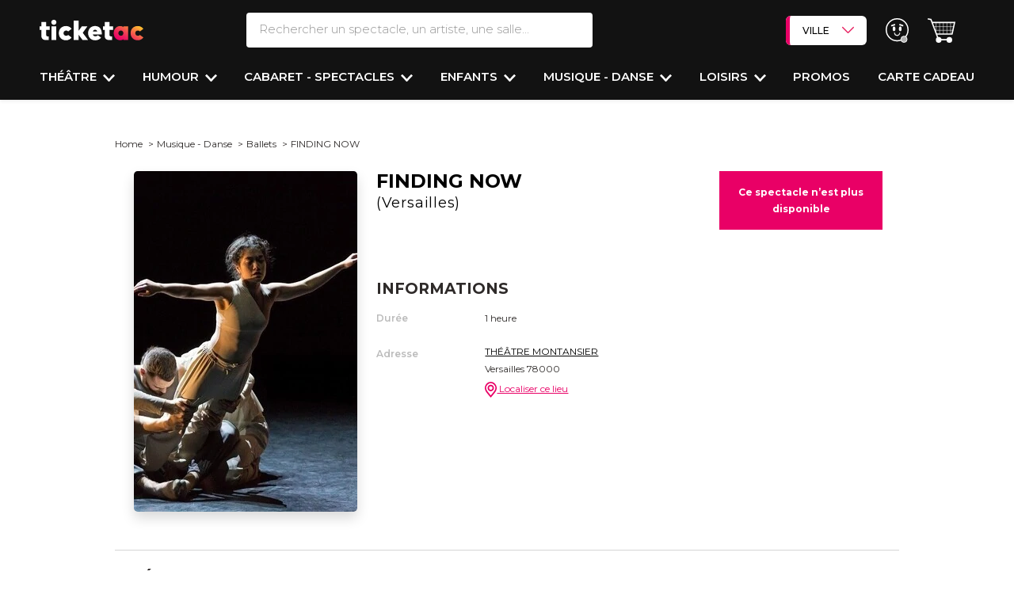

--- FILE ---
content_type: text/html; charset=UTF-8
request_url: https://www.ticketac.com/spectacles/finding-now.htm
body_size: 49615
content:
<!DOCTYPE html>
<html lang="fr">
<head>
    <meta charset="utf-8">
    <meta name="viewport" content="width=device-width, initial-scale=1.0, maximum-scale=1">
    <meta name="x-route" content="product_show">
    
        
    <title>FINDING NOW (Versailles) - THEATRE MONTANSIER</title>
    <meta name="description" content="Avec Finding Now, Andrew Skeels croise danse hip-hop et musique baroque et s’attache au sentiment d’immédiateté, à l’instant présent, à ce moment miraculeux où les éléments entrent en résonance et conduisent à l’indicible.

Cinq danseurs hip-hop – "/>
    <meta name="keywords" content=""/>
    <link rel="canonical"
              href="https://www.ticketac.com/spectacles/finding-now.htm">
    
    <!-- Favicon -->
    <link rel="shortcut icon" type="image/x-icon" href="https://d2iel1safq1gat.cloudfront.net/images/favicon/ms-icon-310x310.b62a1fc9.png">
    <link rel="apple-touch-icon" sizes="120x120" href="https://d2iel1safq1gat.cloudfront.net/images/favicon/apple-icon-120x120.dda24805.png">
    <link rel="icon" type="image/png" sizes="192x192"
          href="https://d2iel1safq1gat.cloudfront.net/images/favicon/android-icon-192x192.b61f3cf0.png">
    <link rel="manifest" href="https://d2iel1safq1gat.cloudfront.net/images/favicon/manifest.7a857435.json">
    <meta name="msapplication-TileColor" content="#ffffff">
    <meta name="msapplication-TileImage" content="https://d2iel1safq1gat.cloudfront.net/images/favicon/ms-icon-144x144.4268c1cb.png">
    <meta name="theme-color" content="#ffffff">

    <link rel="preload" href="https://d2iel1safq1gat.cloudfront.net/fonts/SFProText-Regular.90c22b96.woff2" as="font" type="font/woff2"
          crossorigin="anonymous">

    <link rel="preconnect" href="https://d1k4bi32qf3nf2.cloudfront.net" crossorigin>
    <link rel="preconnect" href="https://fonts.gstatic.com" crossorigin>
    <link rel="preconnect" href="https://cdn.appconsent.io" crossorigin>
    <link rel="preconnect" href="https://www.gstatic.com" crossorigin>
    <link rel="preconnect" href="https://try.abtasty.com" crossorigin>
    <link rel="preconnect" href="https://securepubads.g.doubleclick.net" crossorigin>

    
        <script>
        window.addEventListener("scroll", function() {
            document.querySelectorAll('[data-dropdown-hover="true"]').forEach(item => {
                item.querySelector('.dropdown-menu').classList.remove('show');
            });
        });

        window.APP = {
            PROJECT_ENV: 'prod',
            SENTRY_DSN: 'https://822b00c92ffd4d1e9d0863ebbb378899@o4505201207148544.ingest.sentry.io/4505467601813504',
            SENTRY_TRACE_PROPAGATION_TARGETS: ['api-prod.ticketac.com'],
            SENTRY_TRACE_SAMPLE_RATE: 0.2
        }
    </script>

    <meta name="sentry-trace" content="26aa05cfb1d44936a9be980d63def19b-42e4ba8be8114fce-0" />
    <meta name="baggage" content="sentry-trace_id=26aa05cfb1d44936a9be980d63def19b,sentry-sample_rate=0.2,sentry-transaction=GET%20product_show,sentry-public_key=c100f3e876d3436182e9f630686b28f8,sentry-release=dev-master%401d84d34,sentry-environment=prod" />

    
    
                
    
    <script type="application/ld+json">
        [
            {
                "@context": "https://schema.org",
                "@type": "WebSite",
                "name": "Ticketac", 
                "url": "https://www.ticketac.com/",
                "potentialAction": {
                    "@type": "SearchAction",
                    "target": "https://www.ticketac.com/recherche?filter%5Bquery%5D={query}",
                    "query": "required",
                    "query-input": "name=query"
                }
            },

            {
                "@context" : "https://schema.org",
                "@type" : "Organization",
                "name" : "Ticketac",
                "logo" : "https://d2iel1safq1gat.cloudfront.net/images/favicon/favicon-256x256.64c8b361.png",
                "url" : "https://www.ticketac.com/",
                "address": {
                    "@type": "PostalAddress",
                    "addressLocality": "Paris, France",
                    "postalCode": "75009",
                    "streetAddress": "14 boulevard Haussmann"
                },
                "aggregateRating": {
                    "@type": "AggregateRating",
                    "ratingValue": "4",
                    "reviewCount": "1452"
                },
                "contactPoint" :   [
                    {
                        "@type" : "ContactPoint",
                        "telephone" : "+33 (0)1 57 08 71 80",
                        "contactType" : "customer service"
                    }
                ],
                "sameAs" :  [
                    "https://www.facebook.com/Ticketac",
                    "https://www.instagram.com/ticketaccom/?hl=fr",
                    "https://x.com/ticketaccom",
                    "https://www.pagesjaunes.fr/pros/08000128",
                    "https://www.google.com/maps/place/Ticketac/@48.8725383,2.3373425,15z/data=!4m5!3m4!1s0x0:0xbf4854e5937bfffe!8m2!3d48.8725291!4d2.3373396"
                ]
            },

            {
                "@context": "https://schema.org/",
                "@type": "WebPage",
                "name": "FINDING NOW",
                "datePublished": "2018-07-12T11:15:15+02:00",
                "dateModified": "2025-03-13T11:30:56+01:00",
                "breadcrumb": {
                    "@type": "BreadcrumbList",
                    "itemListElement": [{
                        "@type": "ListItem",
                        "position": "1",
                        "name": "Home",
                        "item": "https://www.ticketac.com/"
                    }
                                                            ,{
                        "@type": "ListItem",
                        "position": "2",
                        "name": "Musique - Danse",
                        "item": "https://www.ticketac.com/reservation-musique-danse.htm"
                    }
                                                                                    ,{
                        "@type": "ListItem",
                        "position": "3",
                        "name": "Ballets",
                        "item": "https://www.ticketac.com/reservation-spectacle-danse-ballet.htm"
                    }
                                        ]
                }
            },
            {
                "@context": "https://schema.org/",
                "@type": "Product",
                "name": "FINDING NOW",
                "image": ["https://d1k4bi32qf3nf2.cloudfront.net/product/2018/07/thumb_15313871733985_finding-now-versailles_40377.jpg","https://d1k4bi32qf3nf2.cloudfront.net/product/2018/07/spectacle_40377_1dafe500903a4bc174325f4845b11f36.jpg"],
                "description": "Avec Finding Now, Andrew Skeels croise danse hip-hop et musique baroque et s’attache au sentiment d’immédiateté, à l’instant présent, à ce moment miraculeux où les éléments entrent en résonance et conduisent à l’indicible.

Cinq danseurs hip-hop – trois garçons et deux filles –, breakers et danseurs debout, ont travaillé sur la gestuelle exigeante du chorégraphe, pour mieux signifier que hip hop et perfection technique peuvent rimer avec tension et relâchement, délicatesse et intimité, équilibre et fragilité.
 
Américain né à Boston et aujourd’hui installé à Montréal, Andrew Skeels, développe un parcours éclectique et aventureux. Passé par le hip-hop à l’âge de dix ans, danseur de boîte de nuit cinq ans plus tard, il démarre la danse classique à 17 ans et décroche un contrat de danseur classique aux Grands Ballets Canadiens. A 23 ans, il endosse les rôles de soliste dans les monuments du répertoire mais aussi dans les spectacles de Mats Ek, Jiri Kylian et Ohad Naharin. Depuis 2010, il chorégraphie ses propres pièces et en 2015 crée Oder Nirgends pour le Ballet de Hanovre, en Allemagne, avec 10 danseurs.",
                "sku": "d3ce055b-0100-4f85-86d3-86a1dc64aeb1",
                "review": [],
                                "offers": {
                    "@type": "Offer",
                    "url": "https://www.ticketac.com/spectacles/finding-now.htm",
                    "price": "0",
                    "priceCurrency": "EUR",
                    "availability": "https://schema.org/OutStock"
                }
            },

            {
              "@context": "https://schema.org",
              "@type": "TheaterEvent",
              "name": "FINDING NOW",
              "performer": [{
                        "@type": "Person",
                        "name": "Johann Sebastian Bach"
                    }],
              "startDate": "",
              "endDate": "",
              "eventAttendanceMode": "https://schema.org/OfflineEventAttendanceMode",
              "eventStatus": "https://schema.org/EventScheduled",
              "location": {
                "@type": "Place",
                                "name": "THÉÂTRE MONTANSIER",
                                "address": {
                  "@type": "PostalAddress",
                                    "streetAddress": "13 rue des Réservoirs  ",
                  "addressLocality": "Versailles",
                  "postalCode": "78000",
                                    "addressCountry": "FR"
                }
              },
              "image": ["https://d1k4bi32qf3nf2.cloudfront.net/product/2018/07/thumb_15313871733985_finding-now-versailles_40377.jpg","https://d1k4bi32qf3nf2.cloudfront.net/product/2018/07/spectacle_40377_1dafe500903a4bc174325f4845b11f36.jpg"],
              "description": "Avec Finding Now, Andrew Skeels croise danse hip-hop et musique baroque et s’attache au sentiment d’immédiateté, à l’instant présent, à ce moment miraculeux où les éléments entrent en résonance et conduisent à l’indicible.

Cinq danseurs hip-hop – trois garçons et deux filles –, breakers et danseurs debout, ont travaillé sur la gestuelle exigeante du chorégraphe, pour mieux signifier que hip hop et perfection technique peuvent rimer avec tension et relâchement, délicatesse et intimité, équilibre et fragilité.
 
Américain né à Boston et aujourd’hui installé à Montréal, Andrew Skeels, développe un parcours éclectique et aventureux. Passé par le hip-hop à l’âge de dix ans, danseur de boîte de nuit cinq ans plus tard, il démarre la danse classique à 17 ans et décroche un contrat de danseur classique aux Grands Ballets Canadiens. A 23 ans, il endosse les rôles de soliste dans les monuments du répertoire mais aussi dans les spectacles de Mats Ek, Jiri Kylian et Ohad Naharin. Depuis 2010, il chorégraphie ses propres pièces et en 2015 crée Oder Nirgends pour le Ballet de Hanovre, en Allemagne, avec 10 danseurs.",
              "offers": {
                "@type": "Offer",
                "url": "https://www.ticketac.com/spectacles/finding-now.htm",
                "price": "0",
                "priceCurrency": "EUR",
                "availability": "https://schema.org/OutStock"
              }
            }
        ]

    </script>

    <meta property="og:title" content="FINDING&#x20;NOW"/>
    <meta property="og:type" content="product"/>
    <meta property="og:url" content="https://www.ticketac.com/spectacles/finding-now.htm"/>
    <meta property="og:description" content="Avec&#x20;Finding&#x20;Now,&#x20;Andrew&#x20;Skeels&#x20;croise&#x20;danse&#x20;hip-hop&#x20;et&#x20;musique&#x20;baroque&#x20;et&#x20;s&#x2019;attache&#x20;au&#x20;sentiment&#x20;d&#x2019;imm&#x00E9;diatet&#x00E9;,&#x20;&#x00E0;&#x20;l&#x2019;instant&#x20;pr&#x00E9;sent,&#x20;&#x00E0;&#x20;ce&#x20;moment&#x20;miraculeux&#x20;o&#x00F9;&#x20;les&#x20;&#x00E9;l&#x00E9;ments&#x20;entrent&#x20;en&#x20;r&#x00E9;sonance&#x20;et&#x20;conduisent&#x20;&#x00E0;&#x20;l&#x2019;indicible.&#x0D;&#x0A;&#x0D;&#x0A;Cinq&#x20;danseurs&#x20;hip-hop&#x20;&#x2013;&#x20;trois&#x20;gar&#x00E7;ons&#x20;et&#x20;deux&#x20;filles&#x20;&#x2013;,&#x20;breakers&#x20;et&#x20;danseurs&#x20;debout,&#x20;ont&#x20;travaill&#x00E9;&#x20;sur&#x20;la&#x20;gestuelle&#x20;exigeante&#x20;du&#x20;chor&#x00E9;graphe,&#x20;pour&#x20;mieux&#x20;signifier&#x20;que&#x20;hip&#x20;hop&#x20;et&#x20;perfection&#x20;technique&#x20;peuvent&#x20;rimer&#x20;avec&#x20;tension&#x20;et&#x20;rel&#x00E2;chement,&#x20;d&#x00E9;licatesse&#x20;et&#x20;intimit&#x00E9;,&#x20;&#x00E9;quilibre&#x20;et&#x20;fragilit&#x00E9;.&#x0D;&#x0A;&#x00A0;&#x0D;&#x0A;Am&#x00E9;ricain&#x20;n&#x00E9;&#x20;&#x00E0;&#x20;Boston&#x20;et&#x20;aujourd&#x2019;hui&#x20;install&#x00E9;&#x20;&#x00E0;&#x20;Montr&#x00E9;al,&#x20;Andrew&#x20;Skeels,&#x20;d&#x00E9;veloppe&#x20;un&#x20;parcours&#x20;&#x00E9;clectique&#x20;et&#x20;aventureux.&#x20;Pass&#x00E9;&#x20;par&#x20;le&#x20;hip-hop&#x20;&#x00E0;&#x20;l&#x2019;&#x00E2;ge&#x20;de&#x20;dix&#x20;ans,&#x20;danseur&#x20;de&#x20;bo&#x00EE;te&#x20;de&#x20;nuit&#x20;cinq&#x20;ans&#x20;plus&#x20;tard,&#x20;il&#x20;d&#x00E9;marre&#x20;la&#x20;danse&#x20;classique&#x20;&#x00E0;&#x20;17&#x20;ans&#x20;et&#x20;d&#x00E9;croche&#x20;un&#x20;contrat&#x20;de&#x20;danseur&#x20;classique&#x20;aux&#x20;Grands&#x20;Ballets&#x20;Canadiens.&#x20;A&#x20;23&#x20;ans,&#x20;il&#x20;endosse&#x20;les&#x20;r&#x00F4;les&#x20;de&#x20;soliste&#x20;dans&#x20;les&#x20;monuments&#x20;du&#x20;r&#x00E9;pertoire&#x20;mais&#x20;aussi&#x20;dans&#x20;les&#x20;spectacles&#x20;de&#x20;Mats&#x20;Ek,&#x20;Jiri&#x20;Kylian&#x20;et&#x20;Ohad&#x20;Naharin.&#x20;Depuis&#x20;2010,&#x20;il&#x20;chor&#x00E9;graphie&#x20;ses&#x20;propres&#x20;pi&#x00E8;ces&#x20;et&#x20;en&#x20;2015&#x20;cr&#x00E9;e&#x20;Oder&#x20;Nirgends&#x20;pour&#x20;le&#x20;Ballet&#x20;de&#x20;Hanovre,&#x20;en&#x20;Allemagne,&#x20;avec&#x20;10&#x20;danseurs."/>
    <meta property="og:image" content="https://d1k4bi32qf3nf2.cloudfront.net/product/2018/07/thumb_15313871733985_finding-now-versailles_40377.jpg"/>


            <link rel="stylesheet" media="print" onload="this.onload=null;this.removeAttribute('media');"
          href="https://fonts.googleapis.com/css?family=Montserrat:100,200,300,400,400i,500,600,700,800,900&display=swap">


            <link rel="stylesheet" href="https://d2iel1safq1gat.cloudfront.net/8791.67c41a34.css"><link rel="stylesheet" href="https://d2iel1safq1gat.cloudfront.net/6045.1727447a.css"><link rel="stylesheet" href="https://d2iel1safq1gat.cloudfront.net/2923.b9f5033c.css"><link rel="stylesheet" href="https://d2iel1safq1gat.cloudfront.net/6101.de151470.css"><link rel="stylesheet" href="https://d2iel1safq1gat.cloudfront.net/page-product-show-with-new-calendar.c7aaf3d4.css">
    
    
                <script src="https://d2iel1safq1gat.cloudfront.net/runtime.6d685ab8.js" defer></script><script src="https://d2iel1safq1gat.cloudfront.net/639.2ebf8c04.js" defer></script><script src="https://d2iel1safq1gat.cloudfront.net/9755.aec2e1cf.js" defer></script><script src="https://d2iel1safq1gat.cloudfront.net/6265.53b55d6e.js" defer></script><script src="https://d2iel1safq1gat.cloudfront.net/2652.a36ed81a.js" defer></script><script src="https://d2iel1safq1gat.cloudfront.net/9089.1c71a4a1.js" defer></script><script src="https://d2iel1safq1gat.cloudfront.net/9307.467c62b5.js" defer></script><script src="https://d2iel1safq1gat.cloudfront.net/8791.941dfdeb.js" defer></script><script src="https://d2iel1safq1gat.cloudfront.net/1055.84f8474d.js" defer></script><script src="https://d2iel1safq1gat.cloudfront.net/7729.84588907.js" defer></script><script src="https://d2iel1safq1gat.cloudfront.net/682.04964045.js" defer></script><script src="https://d2iel1safq1gat.cloudfront.net/3366.95f8416b.js" defer></script><script src="https://d2iel1safq1gat.cloudfront.net/8213.cb961537.js" defer></script><script src="https://d2iel1safq1gat.cloudfront.net/4557.1f16e805.js" defer></script><script src="https://d2iel1safq1gat.cloudfront.net/1928.55df3e3f.js" defer></script><script src="https://d2iel1safq1gat.cloudfront.net/6045.de0b6b69.js" defer></script><script src="https://d2iel1safq1gat.cloudfront.net/6101.7159f796.js" defer></script><script src="https://d2iel1safq1gat.cloudfront.net/7858.152f2318.js" defer></script><script src="https://d2iel1safq1gat.cloudfront.net/page-product-show-with-new-calendar.1b9f7ad6.js" defer></script>
    
    
                <script>
        window.dataLayer = window.dataLayer || [];

        dataLayer.push({"BU_siteName":"ticketac","BU_environnement":"production","BU_level1":"spectacles","BU_level2":"noindex","BU_level3":"","BU_pageCategory":"fiche","SPE_pageCategoryLevel2":"spectacle","SPE_purchase_already":"","BU_pageType":"classique","BU_author":"","BU_theme":"","BU_idArticle":"finding-now.htm","BU_FigCCM2":"","BU_userStatus":"visiteur","BU_subscription":"","BU_orientation":"","BU_userAgent":"Mozilla\/5.0 (Macintosh; Intel Mac OS X 10_15_7) AppleWebKit\/537.36 (KHTML, like Gecko) Chrome\/131.0.0.0 Safari\/537.36; ClaudeBot\/1.0; +claudebot@anthropic.com)","ecommerce":{"detail":{"products":[{"name":"FINDING NOW","id":"d3ce055b-0100-4f85-86d3-86a1dc64aeb1","price":0,"brand":"TH\u00c9\u00c2TRE MONTANSIER"}],"0":{"category":"Ballets"}}}});
    </script>
        <script>
!function(){var e=function(){var e,t="__tcfapiLocator",a=[],n=window;for(;n;){try{if(n.frames[t]){e=n;break}}catch(e){}if(n===window.top)break;n=n.parent}e||(!function e(){var a=n.document,r=!!n.frames[t];if(!r)if(a.body){var s=a.createElement("iframe");s.style.cssText="display:none",s.name=t,a.body.appendChild(s)}else setTimeout(e,5);return!r}(),n.__tcfapi=function(){for(var e,t=arguments.length,n=new Array(t),r=0;r<t;r++)n[r]=arguments[r];if(!n.length)return a;if("setGdprApplies"===n[0])n.length>3&&2===parseInt(n[1],10)&&"boolean"==typeof n[3]&&(e=n[3],"function"==typeof n[2]&&n[2]("set",!0));else if("ping"===n[0]){var s={gdprApplies:e,cmpLoaded:!1,cmpStatus:"stub"};"function"==typeof n[2]&&n[2](s)}else a.push(n)},n.addEventListener("message",(function(e){var t="string"==typeof e.data,a={};try{a=t?JSON.parse(e.data):e.data}catch(e){}var n=a.__tcfapiCall;n&&window.__tcfapi(n.command,n.version,(function(a,r){var s={__tcfapiReturn:{returnValue:a,success:r,callId:n.callId}};t&&(s=JSON.stringify(s)),e&&e.source&&e.source.postMessage&&e.source.postMessage(s,"*")}),n.parameter)}),!1))};"undefined"!=typeof module?module.exports=e:e()}();
</script>

<script>
window.configSFBXAppConsent = {
  appKey: 'e00a5214\u002D7b6c\u002D4d3e\u002D9a40\u002D2fefe66ec1cf',
  forceGDPRApplies: true
}
</script>
<script src="https://cdn.appconsent.io/tcf2/current/core.bundle.js" defer></script>

    <script>
  window.dataLayer = window.dataLayer || [];
  function gtag(){dataLayer.push(arguments);}

  gtag('consent', 'default', {
      'analytics_storage': 'granted',
      'functionality_storage': 'granted',
      'security_storage': 'granted',

      'ad_user_data': 'denied',
      'ad_personalization': 'denied',
      'personalization_storage': 'denied',
      'ad_storage': 'denied',

      'wait_for_update': 500
  });

    /** Sfbx code */
    (adsbygoogle = window.adsbygoogle || []).pauseAdRequests = 1, window.dataLayer = window.dataLayer || [], __tcfapi("addEventListener", 2, function (e, n) {
        if (n && e.gdprApplies && ("tcloaded" === e.eventStatus || "useractioncomplete" === e.eventStatus)) {
            if ((adsbygoogle = window.adsbygoogle || []).pauseAdRequests = 0, e.purpose.consents) {
                for (var s in window.dataLayer.push({AppConsent_IAB_PURPOSES: e.purpose.consents}), e.purpose.consents) {
                    e.purpose.consents[s] && window.dataLayer.push({event: "appconsent_ctrl_" + s});
                }
            }
            var o, a;
            if(e.acExtraPurposes) {
                o = {};
                e.acExtraPurposes.forEach(function (e) {
                    o[e] = !0;
                });
                window.dataLayer.push({AppConsent_EXTRA_PURPOSES: o});
            }

            if(e.acExtraVendors) {
                 a = {};
                e.acExtraVendors.forEach(function (e) {
                    a[e] = !0;
                });
                window.dataLayer.push({AppConsent_EXTRA_VENDORS: a});
            }

            /** Custom Code **/
            var gtagExists = "function" == typeof gtag;
            if(e.purpose.consents && e.vendor.consents && gtagExists) {
                var grantConsents = e.purpose.consents[1] && e.vendor.consents[755] && e.purpose.consents[3];

                if (grantConsents) {
                    gtag('consent', 'update', {
                        'analytics_storage': 'granted',
                        'ad_user_data': 'granted',
                        'ad_personalization': 'granted',
                        'ad_storage': 'granted',
                    });
                }
                else {
                    gtag('consent', 'update', {
                        'analytics_storage': 'granted',
                        'ad_user_data': 'denied',
                        'ad_personalization': 'denied',
                        'ad_storage': 'denied',
                    });
                }
            }
        }
        window.dataLayer.push({event: "appconsent_loaded"});
    });
</script>


        <script>
      (function (w, d, s, l, i) {
        w[l] = w[l] || [];
        w[l].push({
          'gtm.start':
            new Date().getTime(), event: 'gtm.js'
        });
        var f = d.getElementsByTagName(s)[0],
          j = d.createElement(s), dl = l != 'dataLayer' ? '&l=' + l : '';
        j.async = true;
        j.src =
          'https://www.googletagmanager.com/gtm.js?id=' + i + dl;
        f.parentNode.appendChild(j);
      })(window, document, 'script', 'dataLayer', 'GTM-PL7SXB9');
    </script>

        <script>
      (function (i, s, o, g, r, a, m) {
        i[r] = i[r] || [], i["abtiming"] = 1 * new Date();
        a = s.createElement(o),
          m = s.getElementsByTagName(o)[0]; a.defer = true; a.src = g; m.parentNode.insertBefore(a, m)
      })(window, document, "script", "//try.abtasty.com/04f65ed379605bc9b8b87b5951d179d4.js", "_abtasty");
    </script>



    
    </head>
<body
    data-krux-mobile="umbh8g5o2"
    data-krux-desktop="JKtpD3Zp"
    data-channel="ticketac"
    data-bs-no-jquery
>
        <noscript>
        <iframe src="https://www.googletagmanager.com/ns.html?id=GTM-PL7SXB9"
                height="0" width="0" style="display:none;visibility:hidden"></iframe>
    </noscript>


    
<div class="main-header header-content w-100 main-header--dynamic-fixed"
            data-main-header-dynamic-fixed
        >
    
    <header class="header pt-3 pt-md-3 shadow-sm">
        <div class="d-flex flex-row justify-content-between align-items-start align-items-md-center">
            <div class="col-4 col-lg-2 d-flex flex-row d-lg-none mt-3 mt-md-0">
                <div class="d-flex flex-column justify-content-center me-3 cursor-pointer"
                     style="width: 1.25rem"
                     data-bs-toggle="collapse"
                     data-bs-target="#sidenav"
                     aria-expanded="false"
                     aria-controls="sidenav"
                     role="button"
                >
                    <span class="bg-white rounded-pill w-100 mb-1" style="height:.15rem"></span>
                    <span class="bg-white rounded-pill w-100 mb-1" style="height:.15rem"></span>
                    <span class="bg-white rounded-pill w-100" style="height:.15rem"></span>
                </div>
                <div class="cursor-pointer ms-3" data-bs-toggle="modal" data-bs-target="#searchModal" data-href="/recherche/header/popin/product_show/%7B%22_format%22:%22html%22,%22slug%22:%22finding-now.htm%22%7D">
                    <i class="ico-search-white-header"></i>
                </div>
            </div>
            <div class="col-4 col-md-2 text-start">
                <a href="/" class="logo-ticketac position-relative">
                    <img src="https://d2iel1safq1gat.cloudfront.net/images/logo/logo-sans-baseline-blanc.b45aafa9.svg" alt="logo Ticketac" class="pt-3 pt-md-0 pb-md-0">
                </a>
            </div>
            <div class="search__bar d-none d-lg-block col-2">
                <form action="/recherche" method="get" class="d-flex flex-column">
    <div class="d-flex flex-row">

        <div class="header-popover text-decoration-none text-nowrap me-md-4 d-flex flex-column flex-grow-1 position-relative d-none d-md-block"
           data-bs-toggle="popover"
           data-bs-custom-class="popover-search w-100 shadow-sm p-0 overflow-auto"
           data-bs-placement="bottom"
           data-bs-body-template="true"
           role="search"
        >

            <input type="search" name="filter[query]" id="search-bar" value=""
                   autocomplete="off"
                   placeholder="Rechercher un spectacle, un artiste, une salle..."
                   class="w-100 fs-5 fw-light text-transparent-gray border-0 border-bottom border-2 border-white rounded py-2 ps-3"
                   data-placeholder="Rechercher un spectacle, un artiste, une salle..."
                   data-placeholder-mobile="Rechercher un spectacle, un artiste, une salle..."
                   data-role="search-autocomplete"
                   data-bs-target="#autocompleteResults"
                   data-bs-toggle="dropdown"
                   data-href="/recherche/autocomplete">

            <template>
                <div class="container px-0 pt-md-4"
     data-bs-toggle="popover"
     style="max-width: 1230px !important">

    <form action="/recherche" method="get" class="d-flex flex-column d-block d-lg-none">
        <div class="popin_search-bar d-flex flex-row">
            <label for="q" class="d-none">Search</label>
            <div class="d-flex flex-row flex-grow-1 position-relative dropdown">

                <input type="search" name="filter[query]" id="search-bar" value=""
                       class="text-transparent-gray border-1 rounded-pill py-2 border-2 fs-5 fw-light w-100"
                       autocomplete="off"
                       placeholder="Rechercher un spectacle, un artiste, une salle..."
                       data-placeholder="Rechercher un spectacle, un artiste, une salle..."
                       data-placeholder-mobile="Rechercher un spectacle, un artiste, une salle..."
                       data-role="search-autocomplete"
                       data-bs-target="#autocompleteResults"
                       data-bs-toggle="dropdown"
                       data-href="/recherche/autocomplete">

            </div>
        </div>
    </form>

    <div class="search__wrapper row position-relative">

        <div class="modal-header position-absolute end-0 top-0 d-none d-lg-flex p-3">
            <button type="button" id="close-button" class="btn-close fs-4" data-bs-dismiss="modal" aria-label="Fermer"></button>
        </div>

        <div class="col-12">
            <form action="/recherche" method="get" class="searchs">
                <div class="row">
                    <div class="search__popin col-12">
                        <div>
    <div class="d-block d-md-none">
    </div>

    <div class="section--search">
        <div>
                    </div>
        <div>
            <p class="last_search fs-3 fw-bold mt-4 mb-2 d-none">Vos dernières recherches</p>
            <div id="list_shows"></div>
        </div>
    </div>
</div>
                    </div>
                </div>
                <div class="row">
                    <div class="search--filters col d-flex flex-column justify-content-between"
                    style="height: min(50vh, 280px);">
                            <div class="filter d-flex flex-column flex-md-row align-items-md-center">
        <div class="filter__head filter__main">
            <p class="filter__head-title fw-bold tt-fs-5 tt-fs-md-7">
                Quand ?
            </p>
        </div>
        <div class="filter__body filter__main">
            <ul class="list-unstyled list-choises--no-dropdown js-list-choises-toggle ps-0 pe-3 d-flex flex-row flex-wrap align-items-stretch m-0">
                                    <li class="search-header-over-menu app-form-field app-form-field--checkbox-button px-1 mb-2">
                        <input type="checkbox" id="filter_popin_datepicker2_0" name="filter_popin[datepicker2][]" class="app-form-input app-form-field__input" value="NOW~NOW" />
                        <label class="app-form-label cursor-pointer" for="filter_popin_datepicker2_0">Ce soir</label>
                    </li>
                                    <li class="search-header-over-menu app-form-field app-form-field--checkbox-button px-1 mb-2">
                        <input type="checkbox" id="filter_popin_datepicker2_1" name="filter_popin[datepicker2][]" class="app-form-input app-form-field__input" value="tomorrow~tomorrow" />
                        <label class="app-form-label cursor-pointer" for="filter_popin_datepicker2_1">Demain</label>
                    </li>
                                    <li class="search-header-over-menu app-form-field app-form-field--checkbox-button px-1 mb-2">
                        <input type="checkbox" id="filter_popin_datepicker2_2" name="filter_popin[datepicker2][]" class="app-form-input app-form-field__input" value="NOW~2026-01-25T23:59:59+01:00" />
                        <label class="app-form-label cursor-pointer" for="filter_popin_datepicker2_2">Cette semaine</label>
                    </li>
                                    <li class="search-header-over-menu app-form-field app-form-field--checkbox-button px-1 mb-2">
                        <input type="checkbox" id="filter_popin_datepicker2_3" name="filter_popin[datepicker2][]" class="app-form-input app-form-field__input" value="2026-01-24T00:00:00+01:00~2026-01-25T23:59:59+01:00" />
                        <label class="app-form-label cursor-pointer" for="filter_popin_datepicker2_3">Ce weekend</label>
                    </li>
                            </ul>
        </div>
    </div>

                        <div class="filter where__filter d-flex flex-column flex-md-row align-items-md-center">
    <div class="filter__head filter__main">
        <p class="filter__head-title fw-bold tt-fs-5 tt-fs-md-7">
            Où ?
        </p>
    </div><!-- /.filter__head -->
    <div class="filter__body filter__main">
        <select id="filter_popin_big_city_list" name="filter_popin[big_city_list]" class="bg-white fw-bold tt-fs-3 tt-fs-md-5"><option value="">Sélectionner une ville</option><option value="ANGERS">ANGERS</option><option value="AVIGNON">AVIGNON</option><option value="BIARRITZ">BIARRITZ</option><option value="BORDEAUX">BORDEAUX</option><option value="CLERMONT-FERRAND">CLERMONT-FERRAND</option><option value="DIJON">DIJON</option><option value="GRENOBLE">GRENOBLE</option><option value="LILLE">LILLE</option><option value="LA ROCHELLE">LA ROCHELLE</option><option value="LYON">LYON</option><option value="MONTPELLIER">MONTPELLIER</option><option value="MARSEILLE">MARSEILLE</option><option value="METZ">METZ</option><option value="NANTES">NANTES</option><option value="NICE">NICE</option><option value="ORLEANS">ORLEANS</option><option value="PARIS" selected="selected">PARIS</option><option value="RENNES">RENNES</option><option value="ROUEN">ROUEN</option><option value="SAINT-ETIENNE">SAINT-ETIENNE</option><option value="STRASBOURG">STRASBOURG</option><option value="TOULON">TOULON</option><option value="TOULOUSE">TOULOUSE</option><option value="VERSAILLES">VERSAILLES</option></select>
    </div><!-- /.filter__body -->
</div>

                                                <div class="filter d-flex flex-column align-items-md-center flex-md-row"
     data-role="filter-category">

    <div class="filter__head filter__main">
        <p class="filter__head-title fw-bold tt-fs-5 tt-fs-md-7">
            Envie de ?
        </p>
    </div><!-- /.filter__head -->
    <div class="filter__body filter__main d-flex flex-wrap">
                    <ul class="list-unstyled js-list-choises ps-0 d-flex flex-row flex-wrap align-items-stretch m-0">
                <li class="
                    d-flex
                    flex-column
                    px-1
                    mb-2
                    app-form-field
                    app-form-field--checkbox-button
                    search-header-over-menu
                "
                    data-below="0">
                    <input type="checkbox" id="filter_popin_main_category_name_0" name="filter_popin[main_category_name][]" class="app-form-input app-form-field__input" data-role="main-input" value="Théâtre" />
                    <label class="app-form-label" for="filter_popin_main_category_name_0">Théâtre</label>
                </li>
            </ul>
                    <ul class="list-unstyled js-list-choises ps-0 d-flex flex-row flex-wrap align-items-stretch m-0">
                <li class="
                    d-flex
                    flex-column
                    px-1
                    mb-2
                    app-form-field
                    app-form-field--checkbox-button
                    search-header-over-menu
                "
                    data-below="1">
                    <input type="checkbox" id="filter_popin_main_category_name_1" name="filter_popin[main_category_name][]" class="app-form-input app-form-field__input" data-role="main-input" value="Humour" />
                    <label class="app-form-label" for="filter_popin_main_category_name_1">Humour</label>
                </li>
            </ul>
                    <ul class="list-unstyled js-list-choises ps-0 d-flex flex-row flex-wrap align-items-stretch m-0">
                <li class="
                    d-flex
                    flex-column
                    px-1
                    mb-2
                    app-form-field
                    app-form-field--checkbox-button
                    search-header-over-menu
                "
                    data-below="2">
                    <input type="checkbox" id="filter_popin_main_category_name_2" name="filter_popin[main_category_name][]" class="app-form-input app-form-field__input" data-role="main-input" value="Musique - Danse" />
                    <label class="app-form-label" for="filter_popin_main_category_name_2">Musique - Danse</label>
                </li>
            </ul>
                    <ul class="list-unstyled js-list-choises ps-0 d-flex flex-row flex-wrap align-items-stretch m-0">
                <li class="
                    d-flex
                    flex-column
                    px-1
                    mb-2
                    app-form-field
                    app-form-field--checkbox-button
                    search-header-over-menu
                "
                    data-below="3">
                    <input type="checkbox" id="filter_popin_main_category_name_3" name="filter_popin[main_category_name][]" class="app-form-input app-form-field__input" data-role="main-input" value="Enfants" />
                    <label class="app-form-label" for="filter_popin_main_category_name_3">Enfants</label>
                </li>
            </ul>
                    <ul class="list-unstyled js-list-choises ps-0 d-flex flex-row flex-wrap align-items-stretch m-0">
                <li class="
                    d-flex
                    flex-column
                    px-1
                    mb-2
                    app-form-field
                    app-form-field--checkbox-button
                    search-header-over-menu
                "
                    data-below="4">
                    <input type="checkbox" id="filter_popin_main_category_name_4" name="filter_popin[main_category_name][]" class="app-form-input app-form-field__input" data-role="main-input" value="Cabaret - Spectacles" />
                    <label class="app-form-label" for="filter_popin_main_category_name_4">Cabaret - Spectacles</label>
                </li>
            </ul>
                    <ul class="list-unstyled js-list-choises ps-0 d-flex flex-row flex-wrap align-items-stretch m-0">
                <li class="
                    d-flex
                    flex-column
                    px-1
                    mb-2
                    app-form-field
                    app-form-field--checkbox-button
                    search-header-over-menu
                "
                    data-below="5">
                    <input type="checkbox" id="filter_popin_main_category_name_5" name="filter_popin[main_category_name][]" class="app-form-input app-form-field__input" data-role="main-input" value="Loisirs" />
                    <label class="app-form-label" for="filter_popin_main_category_name_5">Loisirs</label>
                </li>
            </ul>
            </div><!-- /.filter__body -->
</div>
                    </div>
                </div>
                <div class="row">
                    <div class="submit-container col-12 bg-white d-flex justify-content-center justify-content-md-end p-2 mt-md-3">
                        <input type="submit" value="Valider"
                               class="search--popin--submit app-form-cta tt-fs-6 tt-fs-md-7 px-4 py-3">
                    </div>
                </div>
            </form>
        </div>
    </div>

    <div id="autocompleteResults" class="d-none bg-white border-0 w-100 px-3" style="z-index: 110;">
    </div>
</div>
            </template>
        </div>
        <div class="search__actions">

        </div>
    </div>
</form>

            </div>

            <div class="d-flex flex-row align-items-center justify-content-end col-4">
                <div class="d-none d-lg-block me-4">
                    <div data-header-select-city class="header-select-city dropdown " data-dropdown="true">
    <a href="" class="header-select-city-button px-3 py-2 text-decoration-none" id="dropdownMenuCities"
       data-bs-toggle="dropdown"
       aria-expanded="false"
       data-bs-offset="0,-1"
    >
        VILLE
        <i data-header-select-city-button-ico class="header-select-city-button-ico ico-arrow-down-seatmap float-end ms-3 py-2"></i>
    </a>
    <ul class="header-select-city-list dropdown-menu" aria-labelledby="dropdownMenuCities">
                    <li><a class="dropdown-item" href="/ville/angers/toutes-les-sorties">ANGERS</a></li>
                    <li><a class="dropdown-item" href="/ville/avignon/toutes-les-sorties">AVIGNON</a></li>
                    <li><a class="dropdown-item" href="/ville/biarritz/toutes-les-sorties">BIARRITZ</a></li>
                    <li><a class="dropdown-item" href="/ville/bordeaux/toutes-les-sorties">BORDEAUX</a></li>
                    <li><a class="dropdown-item" href="/ville/clermont-ferrand/toutes-les-sorties">CLERMONT-FERRAND</a></li>
                    <li><a class="dropdown-item" href="/ville/dijon/toutes-les-sorties">DIJON</a></li>
                    <li><a class="dropdown-item" href="/ville/grenoble/toutes-les-sorties">GRENOBLE</a></li>
                    <li><a class="dropdown-item" href="/ville/la-rochelle/toutes-les-sorties">LA ROCHELLE</a></li>
                    <li><a class="dropdown-item" href="/ville/lille/toutes-les-sorties">LILLE</a></li>
                    <li><a class="dropdown-item" href="/ville/lyon/toutes-les-sorties">LYON</a></li>
                    <li><a class="dropdown-item" href="/ville/marseille/toutes-les-sorties">MARSEILLE</a></li>
                    <li><a class="dropdown-item" href="/ville/metz/toutes-les-sorties">METZ</a></li>
                    <li><a class="dropdown-item" href="/ville/montpellier/toutes-les-sorties">MONTPELLIER</a></li>
                    <li><a class="dropdown-item" href="/ville/nantes/toutes-les-sorties">NANTES</a></li>
                    <li><a class="dropdown-item" href="/ville/nice/toutes-les-sorties">NICE</a></li>
                    <li><a class="dropdown-item" href="/ville/orleans/toutes-les-sorties">ORLÉANS</a></li>
                    <li><a class="dropdown-item" href="/ville/paris/toutes-les-sorties">PARIS</a></li>
                    <li><a class="dropdown-item" href="/ville/rennes/toutes-les-sorties">RENNES</a></li>
                    <li><a class="dropdown-item" href="/ville/rouen/toutes-les-sorties">ROUEN</a></li>
                    <li><a class="dropdown-item" href="/ville/saint-etienne/toutes-les-sorties">SAINT ETIENNE</a></li>
                    <li><a class="dropdown-item" href="/ville/strasbourg/toutes-les-sorties">STRASBOURG</a></li>
                    <li><a class="dropdown-item" href="/ville/toulon/toutes-les-sorties">TOULON</a></li>
                    <li><a class="dropdown-item" href="/ville/toulouse/toutes-les-sorties">TOULOUSE</a></li>
                    <li><a class="dropdown-item" href="/ville/versailles/toutes-les-sorties">VERSAILLES</a></li>
            </ul>
</div>

                </div>

                                    <a href="/me-connecter" class="text-decoration-none text-nowrap me-md-4">
                        <div class="profil-icon">
                            <i class="ico-user-offline"></i>
                        </div>
                    </a>
                
                                <a class="header-cart-empty me-md-4" role="button" data-role="obfuscation-link" data-slug="cart">
                    <div class="cart-icon ">
                            <i class="ico-cart"></i>
                                            </div>
                </a>
                            </div>
        </div>
        <nav class="organism-nav mt-4">
    <ul class="list-unstyled d-none d-lg-flex flex-row align-items-center justify-content-between p-0 m-0 fs-5" data-role="nav-body">
                    <li id="headerNav1" class="nav-desktop-item dropdown pb-3 cursor-pointer" data-dropdown-hover="true">
    <a href="/reservation-theatre.htm" class="text-white text-uppercase text-decoration-none fw-semibold enable-click"
       data-bs-toggle="dropdown" data-bs-auto-close="outside" aria-expanded="false" data-bs-offset="-30,15">
        Théâtre
    </a>
    <i class="ico-arrow-down ms-1"></i>
    <div class="dropdown-menu bg-white rounded-0 rounded-bottom border-0 shadow fs-5 p-3"
         aria-labelledby="headerNav1">
        <div class="container mw-100">
            <div class="row">
                            <div class="col-10 container">
                                                                                            <div class="row">
                                                <div class="col-4">
                            <a class="text-nowrap fw-semibold fs-5 text-primary mb-3"
                                href="/reservation-theatre-comedie.htm">
                                Théâtre Comédie
                            </a>
                            <ul class="ps-0">
                                                                    <li class="list-unstyled mb-2">
                                        <a href="/spectacles/cochons-dinde"
                                           class="text-decoration-none fw-semibold fs-6 d-block lh-sm">
                                            COCHONS D&#039;INDE
                                                                                            <br>
                                                <span class="fw-light fs-6">THÉÂTRE DES NOUVEAUTES</span>
                                                                                    </a>
                                    </li>
                                                                    <li class="list-unstyled mb-2">
                                        <a href="/spectacles/mon-jour-de-chance"
                                           class="text-decoration-none fw-semibold fs-6 d-block lh-sm">
                                            MON JOUR DE CHANCE
                                                                                            <br>
                                                <span class="fw-light fs-6">THÉÂTRE FONTAINE</span>
                                                                                    </a>
                                    </li>
                                                                    <li class="list-unstyled mb-2">
                                        <a href="/spectacles/lexperience-theatrale"
                                           class="text-decoration-none fw-semibold fs-6 d-block lh-sm">
                                            L&#039;EXPÉRIENCE THÉÂTRALE
                                                                                            <br>
                                                <span class="fw-light fs-6">THÉÂTRE DE LA MICHODIERE</span>
                                                                                    </a>
                                    </li>
                                                                    <li class="list-unstyled mb-2">
                                        <a href="/spectacles/le-jeu-de-la-verite-1"
                                           class="text-decoration-none fw-semibold fs-6 d-block lh-sm">
                                            LE JEU DE LA VÉRITÉ
                                                                                            <br>
                                                <span class="fw-light fs-6">APOLLO THÉÂTRE</span>
                                                                                    </a>
                                    </li>
                                                            </ul>
                        </div>
                                                                                                                    <div class="col-4">
                            <a class="text-nowrap fw-semibold fs-5 text-primary mb-3"
                                href="/reservation-theatre-contemporain.htm">
                                Théâtre Contemporain
                            </a>
                            <ul class="ps-0">
                                                                    <li class="list-unstyled mb-2">
                                        <a href="/spectacles/deuxieme-partie"
                                           class="text-decoration-none fw-semibold fs-6 d-block lh-sm">
                                            DEUXIÈME PARTIE
                                                                                            <br>
                                                <span class="fw-light fs-6">THÉÂTRE EDOUARD VII</span>
                                                                                    </a>
                                    </li>
                                                                    <li class="list-unstyled mb-2">
                                        <a href="/spectacles/amadeus-1"
                                           class="text-decoration-none fw-semibold fs-6 d-block lh-sm">
                                            AMADEUS
                                                                                            <br>
                                                <span class="fw-light fs-6">THÉÂTRE MARIGNY</span>
                                                                                    </a>
                                    </li>
                                                                    <li class="list-unstyled mb-2">
                                        <a href="/spectacles/saint-exupery-le-commandeur-des-oiseaux"
                                           class="text-decoration-none fw-semibold fs-6 d-block lh-sm">
                                            SAINT-EXUPÉRY, LE COMMANDEUR DES OISEAUX
                                                                                            <br>
                                                <span class="fw-light fs-6">THÉÂTRE ACTUEL LA BRUYERE</span>
                                                                                    </a>
                                    </li>
                                                                    <li class="list-unstyled mb-2">
                                        <a href="/spectacles/oublie-moi"
                                           class="text-decoration-none fw-semibold fs-6 d-block lh-sm">
                                            OUBLIE-MOI
                                                                                            <br>
                                                <span class="fw-light fs-6">THÉÂTRE ACTUEL LA BRUYERE</span>
                                                                                    </a>
                                    </li>
                                                            </ul>
                        </div>
                                                                                                                    <div class="col-4">
                            <a class="text-nowrap fw-semibold fs-5 text-primary mb-3"
                                href="/reservation-theatre-classique.htm">
                                Théâtre Classique
                            </a>
                            <ul class="ps-0">
                                                                    <li class="list-unstyled mb-2">
                                        <a href="/spectacles/le-bourgeois-gentilhomme-3"
                                           class="text-decoration-none fw-semibold fs-6 d-block lh-sm">
                                            LE BOURGEOIS GENTILHOMME AVEC JEAN-PAUL ROUVE
                                                                                            <br>
                                                <span class="fw-light fs-6">THÉÂTRE ANTOINE</span>
                                                                                    </a>
                                    </li>
                                                                    <li class="list-unstyled mb-2">
                                        <a href="/spectacles/11075-romeo-et-juliette.htm"
                                           class="text-decoration-none fw-semibold fs-6 d-block lh-sm">
                                            ROMEO ET JULIETTE
                                                                                            <br>
                                                <span class="fw-light fs-6">Théâtre des Gémeaux Parisiens</span>
                                                                                    </a>
                                    </li>
                                                                    <li class="list-unstyled mb-2">
                                        <a href="/spectacles/dom-juan-30816"
                                           class="text-decoration-none fw-semibold fs-6 d-block lh-sm">
                                            DOM JUAN
                                                                                            <br>
                                                <span class="fw-light fs-6">LAURETTE THÉÂTRE PARIS</span>
                                                                                    </a>
                                    </li>
                                                                    <li class="list-unstyled mb-2">
                                        <a href="/spectacles/le-medecin-malgre-lui-com-st-michel.htm"
                                           class="text-decoration-none fw-semibold fs-6 d-block lh-sm">
                                            LE MEDECIN MALGRE LUI 
                                                                                            <br>
                                                <span class="fw-light fs-6">COMEDIE SAINT MICHEL</span>
                                                                                    </a>
                                    </li>
                                                            </ul>
                        </div>
                                                                            </div>
                                                                                                                            <div class="row">
                                                <div class="col-4">
                            <a class="text-nowrap fw-semibold fs-5 text-primary mb-3"
                                href="/reservation-cafe-theatre.htm">
                                Café-Théâtre
                            </a>
                            <ul class="ps-0">
                                                                    <li class="list-unstyled mb-2">
                                        <a href="/spectacles/je-taime-a-litalienne-35997"
                                           class="text-decoration-none fw-semibold fs-6 d-block lh-sm">
                                            JE T&#039;AIME A L&#039;ITALIENNE/ ALGERIENNE
                                                                                            <br>
                                                <span class="fw-light fs-6">LA SCENE PARISIENNE</span>
                                                                                    </a>
                                    </li>
                                                                    <li class="list-unstyled mb-2">
                                        <a href="/spectacles/cheri-on-se-dit-tout-a-la-comedie-bastille.htm"
                                           class="text-decoration-none fw-semibold fs-6 d-block lh-sm">
                                            CHÉRI, ON SE DIT TOUT !
                                                                                            <br>
                                                <span class="fw-light fs-6">COMEDIE OBERKAMPF</span>
                                                                                    </a>
                                    </li>
                                                                    <li class="list-unstyled mb-2">
                                        <a href="/spectacles/2027-dans-ton-cul"
                                           class="text-decoration-none fw-semibold fs-6 d-block lh-sm">
                                            PRÉSIDENTIELLE 2027 ON EST DANS LA M****!
                                                                                            <br>
                                                <span class="fw-light fs-6">La Comédie Parisienne</span>
                                                                                    </a>
                                    </li>
                                                                    <li class="list-unstyled mb-2">
                                        <a href="/spectacles/cest-beau-lamour-mais-ca-part-toujours-en-couille"
                                           class="text-decoration-none fw-semibold fs-6 d-block lh-sm">
                                            C&#039;EST BEAU L&#039;AMOUR, MAIS ÇA PART TOUJOURS EN COUILLES !
                                                                                            <br>
                                                <span class="fw-light fs-6">La Comédie Number One</span>
                                                                                    </a>
                                    </li>
                                                            </ul>
                        </div>
                                                                                                                    <div class="col-4">
                            <a class="text-nowrap fw-semibold fs-5 text-primary mb-3"
                                href="/reservation-theatre-enfant.htm">
                                Théâtre pour enfant
                            </a>
                            <ul class="ps-0">
                                                                    <li class="list-unstyled mb-2">
                                        <a href="/spectacles/winnie-et-le-coffre-aux-merveilles"
                                           class="text-decoration-none fw-semibold fs-6 d-block lh-sm">
                                            WINNIE ET LE COFFRE AUX MERVEILLES
                                                                                            <br>
                                                <span class="fw-light fs-6">THÉÂTRE DES NOUVEAUTES</span>
                                                                                    </a>
                                    </li>
                                                                    <li class="list-unstyled mb-2">
                                        <a href="/spectacles/space-wars-31166"
                                           class="text-decoration-none fw-semibold fs-6 d-block lh-sm">
                                            SPACE WARS
                                                                                            <br>
                                                <span class="fw-light fs-6">THÉÂTRE MICHEL</span>
                                                                                    </a>
                                    </li>
                                                                    <li class="list-unstyled mb-2">
                                        <a href="/spectacles/la-patpatrouille.htm"
                                           class="text-decoration-none fw-semibold fs-6 d-block lh-sm">
                                            PAT PATROUILLE - LE SPECTACLE À PARIS
                                                                                            <br>
                                                <span class="fw-light fs-6">PALAIS DES CONGRES DE PARIS</span>
                                                                                    </a>
                                    </li>
                                                                    <li class="list-unstyled mb-2">
                                        <a href="/spectacles/pourquoi-pourquoi-1"
                                           class="text-decoration-none fw-semibold fs-6 d-block lh-sm">
                                            POURQUOI POURQUOI ?
                                                                                            <br>
                                                <span class="fw-light fs-6">THÉÂTRE MICHEL</span>
                                                                                    </a>
                                    </li>
                                                            </ul>
                        </div>
                                                                                                                    <div class="col-4">
                            <a class="text-nowrap fw-semibold fs-5 text-primary mb-3"
                                href="/reservation-conferences-lectures.htm">
                                Conférences - Lectures
                            </a>
                            <ul class="ps-0">
                                                                    <li class="list-unstyled mb-2">
                                        <a href="/spectacles/albert-moukheiber"
                                           class="text-decoration-none fw-semibold fs-6 d-block lh-sm">
                                            ALBERT MOUKHEIBER - CONFÉRENCE
                                                                                            <br>
                                                <span class="fw-light fs-6">THÉÂTRE EDOUARD VII</span>
                                                                                    </a>
                                    </li>
                                                                    <li class="list-unstyled mb-2">
                                        <a href="/spectacles/toute-lhistoire-de-la-peinture-en-moins-de-deux-heures.htm"
                                           class="text-decoration-none fw-semibold fs-6 d-block lh-sm">
                                            TOUTE L&#039;HISTOIRE DE LA PEINTURE EN MOINS DE DEUX HEURES
                                                                                            <br>
                                                <span class="fw-light fs-6">THÉÂTRE LIBRE</span>
                                                                                    </a>
                                    </li>
                                                                    <li class="list-unstyled mb-2">
                                        <a href="/spectacles/judith-magre-dit-aragon"
                                           class="text-decoration-none fw-semibold fs-6 d-block lh-sm">
                                            JUDITH MAGRE DIT ARAGON
                                                                                            <br>
                                                <span class="fw-light fs-6">THÉÂTRE DE POCHE MONTPARNASSE</span>
                                                                                    </a>
                                    </li>
                                                                    <li class="list-unstyled mb-2">
                                        <a href="/spectacles/conference-de-charles-pepin"
                                           class="text-decoration-none fw-semibold fs-6 d-block lh-sm">
                                            CHARLES PEPIN
                                                                                            <br>
                                                <span class="fw-light fs-6">THÉÂTRE EDOUARD VII</span>
                                                                                    </a>
                                    </li>
                                                            </ul>
                        </div>
                                                                            </div>
                                                                                        </div>
                                <div class="col-2 container">
                <p class="fw-bold text-uppercase">A l'affiche</p>
                <div class="row">
                                                                            <div class="col-6">
                        <div class="product-card d-flex flex-column justify-content-between mb-4 cursor-pointer w-100"
     data-href="/spectacles/edmond-d-alexis-michalik.htm"
>
    <a href="/spectacles/edmond-d-alexis-michalik.htm" class="text-decoration-none">
        
        <div class="product__datalayer d-none"
             data-id="2f8e5ca2-bcaf-49b8-a63f-67b2be5542cd"             data-name="EDMOND D&#039;ALEXIS MICHALIK AU THÉÂTRE DU PALAIS ROYAL"
                                    data-brand="THÉÂTRE DU PALAIS ROYAL"
                                             data-position="1"
                                    data-price="17.55"
                             data-list="">
        </div>

        <div class="product__card__picture">
                                                            <picture>
                <source type="image/webp" srcset="https://d1k4bi32qf3nf2.cloudfront.net/thumb/product/2026/01/edmond_theatredupalaisroyal_2000eme_representation_1767878135.jpg.webp, https://d1k4bi32qf3nf2.cloudfront.net/thumb@2x/product/2026/01/edmond_theatredupalaisroyal_2000eme_representation_1767878135.jpg.webp 2x, https://d1k4bi32qf3nf2.cloudfront.net/thumb@3x/product/2026/01/edmond_theatredupalaisroyal_2000eme_representation_1767878135.jpg.webp 3x">
                <source srcset="https://d1k4bi32qf3nf2.cloudfront.net/thumb/product/2026/01/edmond_theatredupalaisroyal_2000eme_representation_1767878135.jpg, https://d1k4bi32qf3nf2.cloudfront.net/thumb@2x/product/2026/01/edmond_theatredupalaisroyal_2000eme_representation_1767878135.jpg 2x, https://d1k4bi32qf3nf2.cloudfront.net/thumb@3x/product/2026/01/edmond_theatredupalaisroyal_2000eme_representation_1767878135.jpg 3x">
                <img
                    loading="lazy"
                    src="https://d1k4bi32qf3nf2.cloudfront.net/thumb/product/2026/01/edmond_theatredupalaisroyal_2000eme_representation_1767878135.jpg"
                    alt="edmond_theatredupalaisroyal_2000eme_representation_1767878135"
                    class="img-fluid"
                >
            </picture>
        </div>
    </a>
</div><!-- /.product-card -->
                    </div>
                                                                                <div class="col-6">
                        <div class="product-card d-flex flex-column justify-content-between mb-4 cursor-pointer w-100"
     data-href="/spectacles/lembarras-du-choix-31767"
>
    <a href="/spectacles/lembarras-du-choix-31767" class="text-decoration-none">
        
        <div class="product__datalayer d-none"
             data-id="49bb5cd5-686e-426e-a4cb-d64315e92a5c"             data-name="L&#039;EMBARRAS DU CHOIX"
                                    data-brand="THÉÂTRE DE LA GAITE MONTPARNASSE"
                                             data-position="2"
                                    data-price="26.9"
                             data-list="">
        </div>

        <div class="product__card__picture">
                                                            <picture>
                <source type="image/webp" srcset="https://d1k4bi32qf3nf2.cloudfront.net/thumb/product/2025/09/l_embarras_du_choix_comedie_gaite_montparnasse_affiche_1758189017.jpg.webp, https://d1k4bi32qf3nf2.cloudfront.net/thumb@2x/product/2025/09/l_embarras_du_choix_comedie_gaite_montparnasse_affiche_1758189017.jpg.webp 2x, https://d1k4bi32qf3nf2.cloudfront.net/thumb@3x/product/2025/09/l_embarras_du_choix_comedie_gaite_montparnasse_affiche_1758189017.jpg.webp 3x">
                <source srcset="https://d1k4bi32qf3nf2.cloudfront.net/thumb/product/2025/09/l_embarras_du_choix_comedie_gaite_montparnasse_affiche_1758189017.jpg, https://d1k4bi32qf3nf2.cloudfront.net/thumb@2x/product/2025/09/l_embarras_du_choix_comedie_gaite_montparnasse_affiche_1758189017.jpg 2x, https://d1k4bi32qf3nf2.cloudfront.net/thumb@3x/product/2025/09/l_embarras_du_choix_comedie_gaite_montparnasse_affiche_1758189017.jpg 3x">
                <img
                    loading="lazy"
                    src="https://d1k4bi32qf3nf2.cloudfront.net/thumb/product/2025/09/l_embarras_du_choix_comedie_gaite_montparnasse_affiche_1758189017.jpg"
                    alt="l_embarras_du_choix_comedie_gaite_montparnasse_affiche_1758189017"
                    class="img-fluid"
                >
            </picture>
        </div>
    </a>
</div><!-- /.product-card -->
                    </div>
                                                                                <div class="col-6">
                        <div class="product-card d-flex flex-column justify-content-between mb-4 cursor-pointer w-100"
     data-href="/spectacles/etat-durgence"
>
    <a href="/spectacles/etat-durgence" class="text-decoration-none">
        
        <div class="product__datalayer d-none"
             data-id="a9b51e45-d63e-4a31-90ff-fbf7cb54eeb6"             data-name="ETAT D&#039;URGENCE"
                                    data-brand="CAFE DE LA GARE"
                                             data-position="3"
                                    data-price="18.55"
                             data-list="">
        </div>

        <div class="product__card__picture">
                                                            <picture>
                <source type="image/webp" srcset="https://d1k4bi32qf3nf2.cloudfront.net/thumb/product/2025/12/etatdurgence_cafedelagare_1767024183.PNG.webp, https://d1k4bi32qf3nf2.cloudfront.net/thumb@2x/product/2025/12/etatdurgence_cafedelagare_1767024183.PNG.webp 2x, https://d1k4bi32qf3nf2.cloudfront.net/thumb@3x/product/2025/12/etatdurgence_cafedelagare_1767024183.PNG.webp 3x">
                <source srcset="https://d1k4bi32qf3nf2.cloudfront.net/thumb/product/2025/12/etatdurgence_cafedelagare_1767024183.PNG, https://d1k4bi32qf3nf2.cloudfront.net/thumb@2x/product/2025/12/etatdurgence_cafedelagare_1767024183.PNG 2x, https://d1k4bi32qf3nf2.cloudfront.net/thumb@3x/product/2025/12/etatdurgence_cafedelagare_1767024183.PNG 3x">
                <img
                    loading="lazy"
                    src="https://d1k4bi32qf3nf2.cloudfront.net/thumb/product/2025/12/etatdurgence_cafedelagare_1767024183.PNG"
                    alt="etatdurgence_cafedelagare_1767024183"
                    class="img-fluid"
                >
            </picture>
        </div>
    </a>
</div><!-- /.product-card -->
                    </div>
                                                                                <div class="col-6">
                        <div class="product-card d-flex flex-column justify-content-between mb-4 cursor-pointer w-100"
     data-href="/spectacles/deuxieme-partie"
>
    <a href="/spectacles/deuxieme-partie" class="text-decoration-none">
        
        <div class="product__datalayer d-none"
             data-id="174df0ff-5616-419c-90fd-76872f1781db"             data-name="DEUXIÈME PARTIE"
                                    data-brand="THÉÂTRE EDOUARD VII"
                                             data-position="4"
                                    data-price="15"
                             data-list="">
        </div>

        <div class="product__card__picture">
                                                            <picture>
                <source type="image/webp" srcset="https://d1k4bi32qf3nf2.cloudfront.net/thumb/product/2025/12/affiche_deuxiemepartie_theatreedouardviipatrickbruel_1765458893.jpg.webp, https://d1k4bi32qf3nf2.cloudfront.net/thumb@2x/product/2025/12/affiche_deuxiemepartie_theatreedouardviipatrickbruel_1765458893.jpg.webp 2x, https://d1k4bi32qf3nf2.cloudfront.net/thumb@3x/product/2025/12/affiche_deuxiemepartie_theatreedouardviipatrickbruel_1765458893.jpg.webp 3x">
                <source srcset="https://d1k4bi32qf3nf2.cloudfront.net/thumb/product/2025/12/affiche_deuxiemepartie_theatreedouardviipatrickbruel_1765458893.jpg, https://d1k4bi32qf3nf2.cloudfront.net/thumb@2x/product/2025/12/affiche_deuxiemepartie_theatreedouardviipatrickbruel_1765458893.jpg 2x, https://d1k4bi32qf3nf2.cloudfront.net/thumb@3x/product/2025/12/affiche_deuxiemepartie_theatreedouardviipatrickbruel_1765458893.jpg 3x">
                <img
                    loading="lazy"
                    src="https://d1k4bi32qf3nf2.cloudfront.net/thumb/product/2025/12/affiche_deuxiemepartie_theatreedouardviipatrickbruel_1765458893.jpg"
                    alt="affiche_deuxiemepartie_theatreedouardviipatrickbruel_1765458893"
                    class="img-fluid"
                >
            </picture>
        </div>
    </a>
</div><!-- /.product-card -->
                    </div>
                                                                        </div>
                </div>
            </div>
        </div>
    </div>
</li>
                    <li id="headerNav2" class="nav-desktop-item dropdown pb-3 cursor-pointer" data-dropdown-hover="true">
    <a href="/reservation-humour.htm" class="text-white text-uppercase text-decoration-none fw-semibold enable-click"
       data-bs-toggle="dropdown" data-bs-auto-close="outside" aria-expanded="false" data-bs-offset="-30,15">
        Humour
    </a>
    <i class="ico-arrow-down ms-1"></i>
    <div class="dropdown-menu bg-white rounded-0 rounded-bottom border-0 shadow fs-5 p-3"
         aria-labelledby="headerNav2">
        <div class="container mw-100">
            <div class="row">
                            <div class="col-10 container">
                                                                                            <div class="row">
                                                <div class="col-4">
                            <a class="text-nowrap fw-semibold fs-5 text-primary mb-3"
                                href="/reservation-one-man-show-et-cafe-theatre.htm">
                                One-man show
                            </a>
                            <ul class="ps-0">
                                                                    <li class="list-unstyled mb-2">
                                        <a href="/spectacles/mehdi-emmanuel-djaadi-33509"
                                           class="text-decoration-none fw-semibold fs-6 d-block lh-sm">
                                            MEHDI DJAADI
                                                                                            <br>
                                                <span class="fw-light fs-6">LA SCALA</span>
                                                                                    </a>
                                    </li>
                                                                    <li class="list-unstyled mb-2">
                                        <a href="/spectacles/nadim-dans-premier-contact.htm"
                                           class="text-decoration-none fw-semibold fs-6 d-block lh-sm">
                                            NADIM
                                                                                            <br>
                                                <span class="fw-light fs-6">L&#039;EUROPEEN</span>
                                                                                    </a>
                                    </li>
                                                                    <li class="list-unstyled mb-2">
                                        <a href="/spectacles/nadege"
                                           class="text-decoration-none fw-semibold fs-6 d-block lh-sm">
                                            NADÈGE 100 GÊNE
                                                                                            <br>
                                                <span class="fw-light fs-6">LA DIVINE COMEDIE PARIS</span>
                                                                                    </a>
                                    </li>
                                                                    <li class="list-unstyled mb-2">
                                        <a href="/spectacles/manon-bril-dans-rodage-en-mode-tranquille"
                                           class="text-decoration-none fw-semibold fs-6 d-block lh-sm">
                                            MANON BRIL
                                                                                            <br>
                                                <span class="fw-light fs-6">THÉÂTRE DE LA MADELEINE</span>
                                                                                    </a>
                                    </li>
                                                            </ul>
                        </div>
                                                                                                                    <div class="col-4">
                            <a class="text-nowrap fw-semibold fs-5 text-primary mb-3"
                                href="/reservation-cafe-theatre.htm">
                                Café-Théâtre
                            </a>
                            <ul class="ps-0">
                                                                    <li class="list-unstyled mb-2">
                                        <a href="/spectacles/je-taime-a-litalienne-35997"
                                           class="text-decoration-none fw-semibold fs-6 d-block lh-sm">
                                            JE T&#039;AIME A L&#039;ITALIENNE/ ALGERIENNE
                                                                                            <br>
                                                <span class="fw-light fs-6">LA SCENE PARISIENNE</span>
                                                                                    </a>
                                    </li>
                                                                    <li class="list-unstyled mb-2">
                                        <a href="/spectacles/cheri-on-se-dit-tout-a-la-comedie-bastille.htm"
                                           class="text-decoration-none fw-semibold fs-6 d-block lh-sm">
                                            CHÉRI, ON SE DIT TOUT !
                                                                                            <br>
                                                <span class="fw-light fs-6">COMEDIE OBERKAMPF</span>
                                                                                    </a>
                                    </li>
                                                                    <li class="list-unstyled mb-2">
                                        <a href="/spectacles/2027-dans-ton-cul"
                                           class="text-decoration-none fw-semibold fs-6 d-block lh-sm">
                                            PRÉSIDENTIELLE 2027 ON EST DANS LA M****!
                                                                                            <br>
                                                <span class="fw-light fs-6">La Comédie Parisienne</span>
                                                                                    </a>
                                    </li>
                                                                    <li class="list-unstyled mb-2">
                                        <a href="/spectacles/cest-beau-lamour-mais-ca-part-toujours-en-couille"
                                           class="text-decoration-none fw-semibold fs-6 d-block lh-sm">
                                            C&#039;EST BEAU L&#039;AMOUR, MAIS ÇA PART TOUJOURS EN COUILLES !
                                                                                            <br>
                                                <span class="fw-light fs-6">La Comédie Number One</span>
                                                                                    </a>
                                    </li>
                                                            </ul>
                        </div>
                                                                                                                    <div class="col-4">
                            <a class="text-nowrap fw-semibold fs-5 text-primary mb-3"
                                href="/reservation-impro-plateau-artistes.htm">
                                Comedy club - Impro
                            </a>
                            <ul class="ps-0">
                                                                    <li class="list-unstyled mb-2">
                                        <a href="/spectacles/le-red-comedy-club"
                                           class="text-decoration-none fw-semibold fs-6 d-block lh-sm">
                                            LE RED COMEDY CLUB
                                                                                            <br>
                                                <span class="fw-light fs-6">Red Comedy Club</span>
                                                                                    </a>
                                    </li>
                                                                    <li class="list-unstyled mb-2">
                                        <a href="/spectacles/kidology"
                                           class="text-decoration-none fw-semibold fs-6 d-block lh-sm">
                                            KIDOLOGY
                                                                                            <br>
                                                <span class="fw-light fs-6">Kidology</span>
                                                                                    </a>
                                    </li>
                                                                    <li class="list-unstyled mb-2">
                                        <a href="/spectacles/la-scene-ouverte-du-fridge"
                                           class="text-decoration-none fw-semibold fs-6 d-block lh-sm">
                                            LA SCÈNE OUVERTE DU FRIDGE 
                                                                                            <br>
                                                <span class="fw-light fs-6">Fridge Comedy Club</span>
                                                                                    </a>
                                    </li>
                                                                    <li class="list-unstyled mb-2">
                                        <a href="/spectacles/impro-le-spectacle-dimpro.htm"
                                           class="text-decoration-none fw-semibold fs-6 d-block lh-sm">
                                            IMPRO !
                                                                                            <br>
                                                <span class="fw-light fs-6">THÉÂTRE DE NESLE</span>
                                                                                    </a>
                                    </li>
                                                            </ul>
                        </div>
                                                                            </div>
                                                                                                                            <div class="row">
                                                <div class="col-4">
                            <a class="text-nowrap fw-semibold fs-5 text-primary mb-3"
                                href="/reservation-theatre-comedie.htm">
                                Théâtre Comédie
                            </a>
                            <ul class="ps-0">
                                                                    <li class="list-unstyled mb-2">
                                        <a href="/spectacles/cochons-dinde"
                                           class="text-decoration-none fw-semibold fs-6 d-block lh-sm">
                                            COCHONS D&#039;INDE
                                                                                            <br>
                                                <span class="fw-light fs-6">THÉÂTRE DES NOUVEAUTES</span>
                                                                                    </a>
                                    </li>
                                                                    <li class="list-unstyled mb-2">
                                        <a href="/spectacles/mon-jour-de-chance"
                                           class="text-decoration-none fw-semibold fs-6 d-block lh-sm">
                                            MON JOUR DE CHANCE
                                                                                            <br>
                                                <span class="fw-light fs-6">THÉÂTRE FONTAINE</span>
                                                                                    </a>
                                    </li>
                                                                    <li class="list-unstyled mb-2">
                                        <a href="/spectacles/lexperience-theatrale"
                                           class="text-decoration-none fw-semibold fs-6 d-block lh-sm">
                                            L&#039;EXPÉRIENCE THÉÂTRALE
                                                                                            <br>
                                                <span class="fw-light fs-6">THÉÂTRE DE LA MICHODIERE</span>
                                                                                    </a>
                                    </li>
                                                                    <li class="list-unstyled mb-2">
                                        <a href="/spectacles/le-jeu-de-la-verite-1"
                                           class="text-decoration-none fw-semibold fs-6 d-block lh-sm">
                                            LE JEU DE LA VÉRITÉ
                                                                                            <br>
                                                <span class="fw-light fs-6">APOLLO THÉÂTRE</span>
                                                                                    </a>
                                    </li>
                                                            </ul>
                        </div>
                                                                                                                    <div class="col-4">
                            <a class="text-nowrap fw-semibold fs-5 text-primary mb-3"
                                href="/spectacles/thematique/top-humoristes">
                                Humoristes à suivre
                            </a>
                            <ul class="ps-0">
                                                                    <li class="list-unstyled mb-2">
                                        <a href="/spectacles/nadege"
                                           class="text-decoration-none fw-semibold fs-6 d-block lh-sm">
                                            NADÈGE 100 GÊNE
                                                                                            <br>
                                                <span class="fw-light fs-6">LA DIVINE COMEDIE PARIS</span>
                                                                                    </a>
                                    </li>
                                                                    <li class="list-unstyled mb-2">
                                        <a href="/spectacles/sandrine-sarroche-31086"
                                           class="text-decoration-none fw-semibold fs-6 d-block lh-sm">
                                            SANDRINE SARROCHE
                                                                                            <br>
                                                <span class="fw-light fs-6">THÉÂTRE EDOUARD VII</span>
                                                                                    </a>
                                    </li>
                                                                    <li class="list-unstyled mb-2">
                                        <a href="/spectacles/malik-fares-34287"
                                           class="text-decoration-none fw-semibold fs-6 d-block lh-sm">
                                            MALIK FARES
                                                                                            <br>
                                                <span class="fw-light fs-6">LA DIVINE COMEDIE PARIS</span>
                                                                                    </a>
                                    </li>
                                                                    <li class="list-unstyled mb-2">
                                        <a href="/spectacles/morgane-berling-1"
                                           class="text-decoration-none fw-semibold fs-6 d-block lh-sm">
                                            MORGANE BERLING
                                                                                            <br>
                                                <span class="fw-light fs-6">THÉÂTRE BO ST MARTIN</span>
                                                                                    </a>
                                    </li>
                                                            </ul>
                        </div>
                                                                            </div>
                                                                                        </div>
                                <div class="col-2 container">
                <p class="fw-bold text-uppercase">A l'affiche</p>
                <div class="row">
                                                                            <div class="col-6">
                        <div class="product-card d-flex flex-column justify-content-between mb-4 cursor-pointer w-100"
     data-href="/spectacles/samuel-bambi-33793"
>
    <a href="/spectacles/samuel-bambi-33793" class="text-decoration-none">
        
        <div class="product__datalayer d-none"
             data-id="a405a0c8-43ea-4574-a682-6da393553d61"             data-name="SAMUEL BAMBI"
                                    data-brand="LA CIGALE"
                                             data-position="1"
                                    data-price="35"
                             data-list="">
        </div>

        <div class="product__card__picture">
                                                            <picture>
                <source type="image/webp" srcset="https://d1k4bi32qf3nf2.cloudfront.net/thumb/product/2025/12/samuel_bambi_spectacle_cigale_affiche_1766051567.jpg.webp, https://d1k4bi32qf3nf2.cloudfront.net/thumb@2x/product/2025/12/samuel_bambi_spectacle_cigale_affiche_1766051567.jpg.webp 2x, https://d1k4bi32qf3nf2.cloudfront.net/thumb@3x/product/2025/12/samuel_bambi_spectacle_cigale_affiche_1766051567.jpg.webp 3x">
                <source srcset="https://d1k4bi32qf3nf2.cloudfront.net/thumb/product/2025/12/samuel_bambi_spectacle_cigale_affiche_1766051567.jpg, https://d1k4bi32qf3nf2.cloudfront.net/thumb@2x/product/2025/12/samuel_bambi_spectacle_cigale_affiche_1766051567.jpg 2x, https://d1k4bi32qf3nf2.cloudfront.net/thumb@3x/product/2025/12/samuel_bambi_spectacle_cigale_affiche_1766051567.jpg 3x">
                <img
                    loading="lazy"
                    src="https://d1k4bi32qf3nf2.cloudfront.net/thumb/product/2025/12/samuel_bambi_spectacle_cigale_affiche_1766051567.jpg"
                    alt="samuel_bambi_spectacle_cigale_affiche_1766051567"
                    class="img-fluid"
                >
            </picture>
        </div>
    </a>
</div><!-- /.product-card -->
                    </div>
                                                                                <div class="col-6">
                        <div class="product-card d-flex flex-column justify-content-between mb-4 cursor-pointer w-100"
     data-href="/spectacles/francois-mallet-35614"
>
    <a href="/spectacles/francois-mallet-35614" class="text-decoration-none">
        
        <div class="product__datalayer d-none"
             data-id="1ab0a031-5d57-4e47-9a08-f3dfae41ffbe"             data-name="FRANÇOIS MALLET"
                                    data-brand="THÉÂTRE DU MARAIS"
                                             data-position="2"
                                    data-price="13.95"
                             data-list="">
        </div>

        <div class="product__card__picture">
                                                            <picture>
                <source type="image/webp" srcset="https://d1k4bi32qf3nf2.cloudfront.net/thumb/product/2024/12/mallet_marais_1734608384.jpg.webp, https://d1k4bi32qf3nf2.cloudfront.net/thumb@2x/product/2024/12/mallet_marais_1734608384.jpg.webp 2x, https://d1k4bi32qf3nf2.cloudfront.net/thumb@3x/product/2024/12/mallet_marais_1734608384.jpg.webp 3x">
                <source srcset="https://d1k4bi32qf3nf2.cloudfront.net/thumb/product/2024/12/mallet_marais_1734608384.jpg, https://d1k4bi32qf3nf2.cloudfront.net/thumb@2x/product/2024/12/mallet_marais_1734608384.jpg 2x, https://d1k4bi32qf3nf2.cloudfront.net/thumb@3x/product/2024/12/mallet_marais_1734608384.jpg 3x">
                <img
                    loading="lazy"
                    src="https://d1k4bi32qf3nf2.cloudfront.net/thumb/product/2024/12/mallet_marais_1734608384.jpg"
                    alt="mallet_marais_1734608384"
                    class="img-fluid"
                >
            </picture>
        </div>
    </a>
</div><!-- /.product-card -->
                    </div>
                                                                                <div class="col-6">
                        <div class="product-card d-flex flex-column justify-content-between mb-4 cursor-pointer w-100"
     data-href="/spectacles/en-attendant-le-divorce-marions-nous"
>
    <a href="/spectacles/en-attendant-le-divorce-marions-nous" class="text-decoration-none">
        
        <div class="product__datalayer d-none"
             data-id="2e67e63c-4068-459a-bf7e-9080422d8cc5"             data-name="EN ATTENDANT LE DIVORCE MARIONS NOUS !"
                                    data-brand="LA GRANDE HAPPY COMEDIE"
                                             data-position="3"
                                    data-price="13.1"
                             data-list="">
        </div>

        <div class="product__card__picture">
                                                            <picture>
                <source type="image/webp" srcset="https://d1k4bi32qf3nf2.cloudfront.net/thumb/product/2025/01/en_attendant_le_divorce_comedie_paris_affiche_1738163851.jpg.webp, https://d1k4bi32qf3nf2.cloudfront.net/thumb@2x/product/2025/01/en_attendant_le_divorce_comedie_paris_affiche_1738163851.jpg.webp 2x, https://d1k4bi32qf3nf2.cloudfront.net/thumb@3x/product/2025/01/en_attendant_le_divorce_comedie_paris_affiche_1738163851.jpg.webp 3x">
                <source srcset="https://d1k4bi32qf3nf2.cloudfront.net/thumb/product/2025/01/en_attendant_le_divorce_comedie_paris_affiche_1738163851.jpg, https://d1k4bi32qf3nf2.cloudfront.net/thumb@2x/product/2025/01/en_attendant_le_divorce_comedie_paris_affiche_1738163851.jpg 2x, https://d1k4bi32qf3nf2.cloudfront.net/thumb@3x/product/2025/01/en_attendant_le_divorce_comedie_paris_affiche_1738163851.jpg 3x">
                <img
                    loading="lazy"
                    src="https://d1k4bi32qf3nf2.cloudfront.net/thumb/product/2025/01/en_attendant_le_divorce_comedie_paris_affiche_1738163851.jpg"
                    alt="en_attendant_le_divorce_comedie_paris_affiche_1738163851"
                    class="img-fluid"
                >
            </picture>
        </div>
    </a>
</div><!-- /.product-card -->
                    </div>
                                                                                <div class="col-6">
                        <div class="product-card d-flex flex-column justify-content-between mb-4 cursor-pointer w-100"
     data-href="/spectacles/napo"
>
    <a href="/spectacles/napo" class="text-decoration-none">
        
        <div class="product__datalayer d-none"
             data-id="71ea9dbd-0b1b-4e32-86ce-d467df8ebe0a"             data-name="NAPO"
                                    data-brand="COMEDIE BASTILLE"
                                             data-position="4"
                                    data-price="17.55"
                             data-list="">
        </div>

        <div class="product__card__picture">
                                                            <picture>
                <source type="image/webp" srcset="https://d1k4bi32qf3nf2.cloudfront.net/thumb/product/2026/01/napo_comedie_bastille_affiche_1767804301.jpg.webp, https://d1k4bi32qf3nf2.cloudfront.net/thumb@2x/product/2026/01/napo_comedie_bastille_affiche_1767804301.jpg.webp 2x, https://d1k4bi32qf3nf2.cloudfront.net/thumb@3x/product/2026/01/napo_comedie_bastille_affiche_1767804301.jpg.webp 3x">
                <source srcset="https://d1k4bi32qf3nf2.cloudfront.net/thumb/product/2026/01/napo_comedie_bastille_affiche_1767804301.jpg, https://d1k4bi32qf3nf2.cloudfront.net/thumb@2x/product/2026/01/napo_comedie_bastille_affiche_1767804301.jpg 2x, https://d1k4bi32qf3nf2.cloudfront.net/thumb@3x/product/2026/01/napo_comedie_bastille_affiche_1767804301.jpg 3x">
                <img
                    loading="lazy"
                    src="https://d1k4bi32qf3nf2.cloudfront.net/thumb/product/2026/01/napo_comedie_bastille_affiche_1767804301.jpg"
                    alt="napo_comedie_bastille_affiche_1767804301"
                    class="img-fluid"
                >
            </picture>
        </div>
    </a>
</div><!-- /.product-card -->
                    </div>
                                                                        </div>
                </div>
            </div>
        </div>
    </div>
</li>
                    <li id="headerNav3" class="nav-desktop-item dropdown pb-3 cursor-pointer" data-dropdown-hover="true">
    <a href="/reservation-grand-spectacle-show-cabaret.htm" class="text-white text-uppercase text-decoration-none fw-semibold enable-click"
       data-bs-toggle="dropdown" data-bs-auto-close="outside" aria-expanded="false" data-bs-offset="-30,15">
        Cabaret - Spectacles
    </a>
    <i class="ico-arrow-down ms-1"></i>
    <div class="dropdown-menu bg-white rounded-0 rounded-bottom border-0 shadow fs-5 p-3"
         aria-labelledby="headerNav3">
        <div class="container mw-100">
            <div class="row">
                            <div class="col-10 container">
                                                                                            <div class="row">
                                                <div class="col-4">
                            <a class="text-nowrap fw-semibold fs-5 text-primary mb-3"
                                href="/reservation-comedie-musicale.htm">
                                Comédie Musicale
                            </a>
                            <ul class="ps-0">
                                                                    <li class="list-unstyled mb-2">
                                        <a href="/spectacles/les-demoiselles-de-rochefort"
                                           class="text-decoration-none fw-semibold fs-6 d-block lh-sm">
                                            LES DEMOISELLES DE ROCHEFORT
                                                                                            <br>
                                                <span class="fw-light fs-6">Théâtre du Lido</span>
                                                                                    </a>
                                    </li>
                                                                    <li class="list-unstyled mb-2">
                                        <a href="/spectacles/la-legende-de-monte-cristo"
                                           class="text-decoration-none fw-semibold fs-6 d-block lh-sm">
                                            LA LEGENDE DE MONTE-CRISTO
                                                                                            <br>
                                                <span class="fw-light fs-6">DÔME DE PARIS - PALAIS DES SPORTS</span>
                                                                                    </a>
                                    </li>
                                                                    <li class="list-unstyled mb-2">
                                        <a href="/spectacles/les-producteurs-30844"
                                           class="text-decoration-none fw-semibold fs-6 d-block lh-sm">
                                            LES PRODUCTEURS D&#039;ALEXIS MICHALIK AU THÉÂTRE DE PARIS
                                                                                            <br>
                                                <span class="fw-light fs-6">THÉÂTRE DE PARIS</span>
                                                                                    </a>
                                    </li>
                                                                    <li class="list-unstyled mb-2">
                                        <a href="/spectacles/le-roi-lion-theatre-mogador.htm"
                                           class="text-decoration-none fw-semibold fs-6 d-block lh-sm">
                                            LE ROI LION DE DISNEY AU THEATRE MOGADOR
                                                                                            <br>
                                                <span class="fw-light fs-6">THÉÂTRE MOGADOR</span>
                                                                                    </a>
                                    </li>
                                                            </ul>
                        </div>
                                                                                                                    <div class="col-4">
                            <a class="text-nowrap fw-semibold fs-5 text-primary mb-3"
                                href="/reservation-grands-spectacles.htm">
                                Grands spectacles
                            </a>
                            <ul class="ps-0">
                                                                    <li class="list-unstyled mb-2">
                                        <a href="/spectacles/le-roi-lion-theatre-mogador.htm"
                                           class="text-decoration-none fw-semibold fs-6 d-block lh-sm">
                                            LE ROI LION DE DISNEY AU THEATRE MOGADOR
                                                                                            <br>
                                                <span class="fw-light fs-6">THÉÂTRE MOGADOR</span>
                                                                                    </a>
                                    </li>
                                                                    <li class="list-unstyled mb-2">
                                        <a href="/spectacles/cirque-alexis-gruss.htm"
                                           class="text-decoration-none fw-semibold fs-6 d-block lh-sm">
                                            LES FOLIES GRUSS
                                                                                            <br>
                                                <span class="fw-light fs-6">LES FOLIES GRUSS</span>
                                                                                    </a>
                                    </li>
                                                                    <li class="list-unstyled mb-2">
                                        <a href="/spectacles/aura-invalides"
                                           class="text-decoration-none fw-semibold fs-6 d-block lh-sm">
                                            AURA INVALIDES
                                                                                            <br>
                                                <span class="fw-light fs-6">CATHEDRALE SAINT LOUIS DES INVALIDES</span>
                                                                                    </a>
                                    </li>
                                                                    <li class="list-unstyled mb-2">
                                        <a href="/spectacles/chaplin-cine-concert.htm"
                                           class="text-decoration-none fw-semibold fs-6 d-block lh-sm">
                                            CINÉ CONCERT – LAUREL &amp; HARDY
                                                                                            <br>
                                                <span class="fw-light fs-6">THÉÂTRE LE RANELAGH</span>
                                                                                    </a>
                                    </li>
                                                            </ul>
                        </div>
                                                                                                                    <div class="col-4">
                            <a class="text-nowrap fw-semibold fs-5 text-primary mb-3"
                                href="/reservation-cabarets.htm">
                                Cabaret
                            </a>
                            <ul class="ps-0">
                                                                    <li class="list-unstyled mb-2">
                                        <a href="/spectacles/paradis-latin.htm"
                                           class="text-decoration-none fw-semibold fs-6 d-block lh-sm">
                                            PARADIS LATIN
                                                                                            <br>
                                                <span class="fw-light fs-6">PARADIS LATIN</span>
                                                                                    </a>
                                    </li>
                                                                    <li class="list-unstyled mb-2">
                                        <a href="/spectacles/crazy-horse-paris.htm"
                                           class="text-decoration-none fw-semibold fs-6 d-block lh-sm">
                                            CRAZY HORSE PARIS
                                                                                            <br>
                                                <span class="fw-light fs-6">CRAZY HORSE</span>
                                                                                    </a>
                                    </li>
                                                                    <li class="list-unstyled mb-2">
                                        <a href="/spectacles/cesar-palace.htm"
                                           class="text-decoration-none fw-semibold fs-6 d-block lh-sm">
                                            OH CESAR ! BY CESAR PALACE
                                                                                            <br>
                                                <span class="fw-light fs-6">CABARET CESAR PALACE</span>
                                                                                    </a>
                                    </li>
                                                                    <li class="list-unstyled mb-2">
                                        <a href="/spectacles/le-cabaret-burlesque.htm"
                                           class="text-decoration-none fw-semibold fs-6 d-block lh-sm">
                                            LE CABARET BURLESQUE
                                                                                            <br>
                                                <span class="fw-light fs-6">LA NOUVELLE SEINE</span>
                                                                                    </a>
                                    </li>
                                                            </ul>
                        </div>
                                                                            </div>
                                                                                                                            <div class="row">
                                                <div class="col-4">
                            <a class="text-nowrap fw-semibold fs-5 text-primary mb-3"
                                href="/reservation-magie-mentalisme.htm">
                                Magie - Mentalisme
                            </a>
                            <ul class="ps-0">
                                                                    <li class="list-unstyled mb-2">
                                        <a href="/spectacles/sur-les-traces-darsene-lupin-31648"
                                           class="text-decoration-none fw-semibold fs-6 d-block lh-sm">
                                            SUR LES TRACES D&#039;ARSENE LUPIN, ENTRE MAGIE ET MENTALISME
                                                                                            <br>
                                                <span class="fw-light fs-6">LAURETTE THÉÂTRE PARIS</span>
                                                                                    </a>
                                    </li>
                                                                    <li class="list-unstyled mb-2">
                                        <a href="/spectacles/secret-magic-night"
                                           class="text-decoration-none fw-semibold fs-6 d-block lh-sm">
                                            SECRET MAGIC NIGHT
                                                                                            <br>
                                                <span class="fw-light fs-6">LA NOUVELLE EVE</span>
                                                                                    </a>
                                    </li>
                                                                    <li class="list-unstyled mb-2">
                                        <a href="/spectacles/viktor-vincent-31411"
                                           class="text-decoration-none fw-semibold fs-6 d-block lh-sm">
                                            VIKTOR VINCENT
                                                                                            <br>
                                                <span class="fw-light fs-6">DÔME DE PARIS - PALAIS DES SPORTS</span>
                                                                                    </a>
                                    </li>
                                                                    <li class="list-unstyled mb-2">
                                        <a href="/spectacles/mathieu-stepson"
                                           class="text-decoration-none fw-semibold fs-6 d-block lh-sm">
                                            MATHIEU STEPSON
                                                                                    </a>
                                    </li>
                                                            </ul>
                        </div>
                                                                            </div>
                                                                                        </div>
                                <div class="col-2 container">
                <p class="fw-bold text-uppercase">A l'affiche</p>
                <div class="row">
                                                                            <div class="col-6">
                        <div class="product-card d-flex flex-column justify-content-between mb-4 cursor-pointer w-100"
     data-href="/spectacles/paradis-latin.htm"
>
    <a href="/spectacles/paradis-latin.htm" class="text-decoration-none">
        
        <div class="product__datalayer d-none"
             data-id="3c50b741-317e-46ca-9c16-51e4b70951a1"             data-name="PARADIS LATIN"
                                    data-brand="PARADIS LATIN"
                                             data-position="1"
                                    data-price="50"
                             data-list="">
        </div>

        <div class="product__card__picture">
                                                            <picture>
                <source type="image/webp" srcset="https://d1k4bi32qf3nf2.cloudfront.net/thumb/product/2025/10/le_paradis_latin_cabaret_paris_affiche_spectacle_1760443671.jpg.webp, https://d1k4bi32qf3nf2.cloudfront.net/thumb@2x/product/2025/10/le_paradis_latin_cabaret_paris_affiche_spectacle_1760443671.jpg.webp 2x, https://d1k4bi32qf3nf2.cloudfront.net/thumb@3x/product/2025/10/le_paradis_latin_cabaret_paris_affiche_spectacle_1760443671.jpg.webp 3x">
                <source srcset="https://d1k4bi32qf3nf2.cloudfront.net/thumb/product/2025/10/le_paradis_latin_cabaret_paris_affiche_spectacle_1760443671.jpg, https://d1k4bi32qf3nf2.cloudfront.net/thumb@2x/product/2025/10/le_paradis_latin_cabaret_paris_affiche_spectacle_1760443671.jpg 2x, https://d1k4bi32qf3nf2.cloudfront.net/thumb@3x/product/2025/10/le_paradis_latin_cabaret_paris_affiche_spectacle_1760443671.jpg 3x">
                <img
                    loading="lazy"
                    src="https://d1k4bi32qf3nf2.cloudfront.net/thumb/product/2025/10/le_paradis_latin_cabaret_paris_affiche_spectacle_1760443671.jpg"
                    alt="le_paradis_latin_cabaret_paris_affiche_spectacle_1760443671"
                    class="img-fluid"
                >
            </picture>
        </div>
    </a>
</div><!-- /.product-card -->
                    </div>
                                                                                <div class="col-6">
                        <div class="product-card d-flex flex-column justify-content-between mb-4 cursor-pointer w-100"
     data-href="/spectacles/le-roi-lion-theatre-mogador.htm"
>
    <a href="/spectacles/le-roi-lion-theatre-mogador.htm" class="text-decoration-none">
        
        <div class="product__datalayer d-none"
             data-id="eb05c60c-2d5c-4c8b-873f-6e515f2403d9"             data-name="LE ROI LION DE DISNEY AU THEATRE MOGADOR"
                                    data-brand="THÉÂTRE MOGADOR"
                                             data-position="2"
                                    data-price="31.5"
                             data-list="">
        </div>

        <div class="product__card__picture">
                                                            <picture>
                <source type="image/webp" srcset="https://d1k4bi32qf3nf2.cloudfront.net/thumb/product/2025/09/le_roi_lion_theatre_mogador_affiche_1757592936.jpg.webp, https://d1k4bi32qf3nf2.cloudfront.net/thumb@2x/product/2025/09/le_roi_lion_theatre_mogador_affiche_1757592936.jpg.webp 2x, https://d1k4bi32qf3nf2.cloudfront.net/thumb@3x/product/2025/09/le_roi_lion_theatre_mogador_affiche_1757592936.jpg.webp 3x">
                <source srcset="https://d1k4bi32qf3nf2.cloudfront.net/thumb/product/2025/09/le_roi_lion_theatre_mogador_affiche_1757592936.jpg, https://d1k4bi32qf3nf2.cloudfront.net/thumb@2x/product/2025/09/le_roi_lion_theatre_mogador_affiche_1757592936.jpg 2x, https://d1k4bi32qf3nf2.cloudfront.net/thumb@3x/product/2025/09/le_roi_lion_theatre_mogador_affiche_1757592936.jpg 3x">
                <img
                    loading="lazy"
                    src="https://d1k4bi32qf3nf2.cloudfront.net/thumb/product/2025/09/le_roi_lion_theatre_mogador_affiche_1757592936.jpg"
                    alt="le_roi_lion_theatre_mogador_affiche_1757592936"
                    class="img-fluid"
                >
            </picture>
        </div>
    </a>
</div><!-- /.product-card -->
                    </div>
                                                                                <div class="col-6">
                        <div class="product-card d-flex flex-column justify-content-between mb-4 cursor-pointer w-100"
     data-href="/spectacles/les-producteurs-30844"
>
    <a href="/spectacles/les-producteurs-30844" class="text-decoration-none">
        
        <div class="product__datalayer d-none"
             data-id="45ba6892-2406-4887-9871-418135dbb22f"             data-name="LES PRODUCTEURS D&#039;ALEXIS MICHALIK AU THÉÂTRE DE PARIS"
                                    data-brand="THÉÂTRE DE PARIS"
                                             data-position="3"
                                    data-price="20"
                             data-list="">
        </div>

        <div class="product__card__picture">
                                                            <picture>
                <source type="image/webp" srcset="https://d1k4bi32qf3nf2.cloudfront.net/thumb/product/2025/12/les_producteurs_comedie_musicale_theatre_de_paris_affiche_1764583491.jpg.webp, https://d1k4bi32qf3nf2.cloudfront.net/thumb@2x/product/2025/12/les_producteurs_comedie_musicale_theatre_de_paris_affiche_1764583491.jpg.webp 2x, https://d1k4bi32qf3nf2.cloudfront.net/thumb@3x/product/2025/12/les_producteurs_comedie_musicale_theatre_de_paris_affiche_1764583491.jpg.webp 3x">
                <source srcset="https://d1k4bi32qf3nf2.cloudfront.net/thumb/product/2025/12/les_producteurs_comedie_musicale_theatre_de_paris_affiche_1764583491.jpg, https://d1k4bi32qf3nf2.cloudfront.net/thumb@2x/product/2025/12/les_producteurs_comedie_musicale_theatre_de_paris_affiche_1764583491.jpg 2x, https://d1k4bi32qf3nf2.cloudfront.net/thumb@3x/product/2025/12/les_producteurs_comedie_musicale_theatre_de_paris_affiche_1764583491.jpg 3x">
                <img
                    loading="lazy"
                    src="https://d1k4bi32qf3nf2.cloudfront.net/thumb/product/2025/12/les_producteurs_comedie_musicale_theatre_de_paris_affiche_1764583491.jpg"
                    alt="les_producteurs_comedie_musicale_theatre_de_paris_affiche_1764583491"
                    class="img-fluid"
                >
            </picture>
        </div>
    </a>
</div><!-- /.product-card -->
                    </div>
                                                                                <div class="col-6">
                        <div class="product-card d-flex flex-column justify-content-between mb-4 cursor-pointer w-100"
     data-href="/spectacles/les-demoiselles-de-rochefort"
>
    <a href="/spectacles/les-demoiselles-de-rochefort" class="text-decoration-none">
        
        <div class="product__datalayer d-none"
             data-id="f10ff85a-cf33-4692-a516-33ce4851f91e"             data-name="LES DEMOISELLES DE ROCHEFORT"
                                    data-brand="Théâtre du Lido"
                                             data-position="4"
                                    data-price="25"
                             data-list="">
        </div>

        <div class="product__card__picture">
                                                            <picture>
                <source type="image/webp" srcset="https://d1k4bi32qf3nf2.cloudfront.net/thumb/product/2025/11/les_demoiselles_de_rochefort_theatre_lido_paris_affiche_1762358342.jpeg.webp, https://d1k4bi32qf3nf2.cloudfront.net/thumb@2x/product/2025/11/les_demoiselles_de_rochefort_theatre_lido_paris_affiche_1762358342.jpeg.webp 2x, https://d1k4bi32qf3nf2.cloudfront.net/thumb@3x/product/2025/11/les_demoiselles_de_rochefort_theatre_lido_paris_affiche_1762358342.jpeg.webp 3x">
                <source srcset="https://d1k4bi32qf3nf2.cloudfront.net/thumb/product/2025/11/les_demoiselles_de_rochefort_theatre_lido_paris_affiche_1762358342.jpeg, https://d1k4bi32qf3nf2.cloudfront.net/thumb@2x/product/2025/11/les_demoiselles_de_rochefort_theatre_lido_paris_affiche_1762358342.jpeg 2x, https://d1k4bi32qf3nf2.cloudfront.net/thumb@3x/product/2025/11/les_demoiselles_de_rochefort_theatre_lido_paris_affiche_1762358342.jpeg 3x">
                <img
                    loading="lazy"
                    src="https://d1k4bi32qf3nf2.cloudfront.net/thumb/product/2025/11/les_demoiselles_de_rochefort_theatre_lido_paris_affiche_1762358342.jpeg"
                    alt="les_demoiselles_de_rochefort_theatre_lido_paris_affiche_1762358342"
                    class="img-fluid"
                >
            </picture>
        </div>
    </a>
</div><!-- /.product-card -->
                    </div>
                                                                        </div>
                </div>
            </div>
        </div>
    </div>
</li>
                    <li id="headerNav4" class="nav-desktop-item dropdown pb-3 cursor-pointer" data-dropdown-hover="true">
    <a href="/reservation-spectacles-pour-enfants.htm" class="text-white text-uppercase text-decoration-none fw-semibold enable-click"
       data-bs-toggle="dropdown" data-bs-auto-close="outside" aria-expanded="false" data-bs-offset="-30,15">
        Enfants
    </a>
    <i class="ico-arrow-down ms-1"></i>
    <div class="dropdown-menu bg-white rounded-0 rounded-bottom border-0 shadow fs-5 p-3"
         aria-labelledby="headerNav4">
        <div class="container mw-100">
            <div class="row">
                            <div class="col-10 container">
                                                                                            <div class="row">
                                                <div class="col-4">
                            <a class="text-nowrap fw-semibold fs-5 text-primary mb-3"
                                href="/reservation-theatre-enfant.htm">
                                Théâtre pour enfant
                            </a>
                            <ul class="ps-0">
                                                                    <li class="list-unstyled mb-2">
                                        <a href="/spectacles/winnie-et-le-coffre-aux-merveilles"
                                           class="text-decoration-none fw-semibold fs-6 d-block lh-sm">
                                            WINNIE ET LE COFFRE AUX MERVEILLES
                                                                                            <br>
                                                <span class="fw-light fs-6">THÉÂTRE DES NOUVEAUTES</span>
                                                                                    </a>
                                    </li>
                                                                    <li class="list-unstyled mb-2">
                                        <a href="/spectacles/space-wars-31166"
                                           class="text-decoration-none fw-semibold fs-6 d-block lh-sm">
                                            SPACE WARS
                                                                                            <br>
                                                <span class="fw-light fs-6">THÉÂTRE MICHEL</span>
                                                                                    </a>
                                    </li>
                                                                    <li class="list-unstyled mb-2">
                                        <a href="/spectacles/la-patpatrouille.htm"
                                           class="text-decoration-none fw-semibold fs-6 d-block lh-sm">
                                            PAT PATROUILLE - LE SPECTACLE À PARIS
                                                                                            <br>
                                                <span class="fw-light fs-6">PALAIS DES CONGRES DE PARIS</span>
                                                                                    </a>
                                    </li>
                                                                    <li class="list-unstyled mb-2">
                                        <a href="/spectacles/pourquoi-pourquoi-1"
                                           class="text-decoration-none fw-semibold fs-6 d-block lh-sm">
                                            POURQUOI POURQUOI ?
                                                                                            <br>
                                                <span class="fw-light fs-6">THÉÂTRE MICHEL</span>
                                                                                    </a>
                                    </li>
                                                            </ul>
                        </div>
                                                                                                                    <div class="col-4">
                            <a class="text-nowrap fw-semibold fs-5 text-primary mb-3"
                                href="/reservation-spectacle-musical-enfants.htm">
                                Spectacle Musical
                            </a>
                            <ul class="ps-0">
                                                                    <li class="list-unstyled mb-2">
                                        <a href="/spectacles/aladin"
                                           class="text-decoration-none fw-semibold fs-6 d-block lh-sm">
                                            ALADIN
                                                                                            <br>
                                                <span class="fw-light fs-6">COMEDIE SAINT MARTIN</span>
                                                                                    </a>
                                    </li>
                                                                    <li class="list-unstyled mb-2">
                                        <a href="/spectacles/le-chat-botte-32104"
                                           class="text-decoration-none fw-semibold fs-6 d-block lh-sm">
                                            LE CHAT BOTTE, LE MUSICAL
                                                                                            <br>
                                                <span class="fw-light fs-6">THÉÂTRE DE LA GAITE MONTPARNASSE</span>
                                                                                    </a>
                                    </li>
                                                                    <li class="list-unstyled mb-2">
                                        <a href="/spectacles/la-maison-hantee"
                                           class="text-decoration-none fw-semibold fs-6 d-block lh-sm">
                                            LA MAISON HANTÉE
                                                                                            <br>
                                                <span class="fw-light fs-6">PALAIS DES GLACES</span>
                                                                                    </a>
                                    </li>
                                                                    <li class="list-unstyled mb-2">
                                        <a href="/spectacles/le-bossu-de-notre-dame-theatre-de-la-gaite-montparnasse.htm"
                                           class="text-decoration-none fw-semibold fs-6 d-block lh-sm">
                                            LE BOSSU DE NOTRE DAME
                                                                                            <br>
                                                <span class="fw-light fs-6">THÉÂTRE DE LA GAITE MONTPARNASSE</span>
                                                                                    </a>
                                    </li>
                                                            </ul>
                        </div>
                                                                                                                    <div class="col-4">
                            <a class="text-nowrap fw-semibold fs-5 text-primary mb-3"
                                href="/reservation-spectacle-magie-enfants.htm">
                                Spectacle de Magie
                            </a>
                            <ul class="ps-0">
                                                                    <li class="list-unstyled mb-2">
                                        <a href="/spectacles/le-chapeau-magique.htm"
                                           class="text-decoration-none fw-semibold fs-6 d-block lh-sm">
                                            LE CHAPEAU MAGIQUE
                                                                                            <br>
                                                <span class="fw-light fs-6">L&#039;ANTRE MAGIQUE</span>
                                                                                    </a>
                                    </li>
                                                                    <li class="list-unstyled mb-2">
                                        <a href="/spectacles/le-voyage-imaginaire"
                                           class="text-decoration-none fw-semibold fs-6 d-block lh-sm">
                                            LE VOYAGE IMAGINAIRE
                                                                                            <br>
                                                <span class="fw-light fs-6">LE DOUBLE FOND</span>
                                                                                    </a>
                                    </li>
                                                                    <li class="list-unstyled mb-2">
                                        <a href="/spectacles/le-magicien-voyageur"
                                           class="text-decoration-none fw-semibold fs-6 d-block lh-sm">
                                            LE MAGICIEN VOYAGEUR
                                                                                            <br>
                                                <span class="fw-light fs-6">LE DOUBLE FOND</span>
                                                                                    </a>
                                    </li>
                                                                    <li class="list-unstyled mb-2">
                                        <a href="/spectacles/abracadabra-magie.htm"
                                           class="text-decoration-none fw-semibold fs-6 d-block lh-sm">
                                            ABRACADABRA MAGIE
                                                                                            <br>
                                                <span class="fw-light fs-6">L&#039;ANTRE MAGIQUE</span>
                                                                                    </a>
                                    </li>
                                                            </ul>
                        </div>
                                                                            </div>
                                                                                                                            <div class="row">
                                                <div class="col-4">
                            <a class="text-nowrap fw-semibold fs-5 text-primary mb-3"
                                href="/reservation-parc-attraction-plein-air.htm">
                                Parcs d’attractions
                            </a>
                            <ul class="ps-0">
                                                                    <li class="list-unstyled mb-2">
                                        <a href="/spectacles/jardin-dacclimatation"
                                           class="text-decoration-none fw-semibold fs-6 d-block lh-sm">
                                            JARDIN D&#039;ACCLIMATATION
                                                                                            <br>
                                                <span class="fw-light fs-6">Jardin d&#039;Acclimatation</span>
                                                                                    </a>
                                    </li>
                                                                    <li class="list-unstyled mb-2">
                                        <a href="/spectacles/futuroscope-billet-malin.htm"
                                           class="text-decoration-none fw-semibold fs-6 d-block lh-sm">
                                            FUTUROSCOPE
                                                                                            <br>
                                                <span class="fw-light fs-6">PARC DU FUTUROSCOPE </span>
                                                                                    </a>
                                    </li>
                                                                    <li class="list-unstyled mb-2">
                                        <a href="/spectacles/disneyland-paris-1-jour-1-ou-2-parcs.htm"
                                           class="text-decoration-none fw-semibold fs-6 d-block lh-sm">
                                            DISNEYLAND® PARIS - 1 JOUR / 1 OU 2 PARCS
                                                                                            <br>
                                                <span class="fw-light fs-6">Billet DISNEYLAND® PARIS</span>
                                                                                    </a>
                                    </li>
                                                                    <li class="list-unstyled mb-2">
                                        <a href="/spectacles/visite-ballon-generali.htm"
                                           class="text-decoration-none fw-semibold fs-6 d-block lh-sm">
                                            GENERALI VOL EN MONTGOLFIÈRE AU-DESSUS DE PARIS
                                                                                            <br>
                                                <span class="fw-light fs-6">BALLON GENERALI</span>
                                                                                    </a>
                                    </li>
                                                            </ul>
                        </div>
                                                                                                                    <div class="col-4">
                            <a class="text-nowrap fw-semibold fs-5 text-primary mb-3"
                                href="/reservation-zoos-aquariums.htm">
                                Zoos - Aquariums
                            </a>
                            <ul class="ps-0">
                                                                    <li class="list-unstyled mb-2">
                                        <a href="/spectacles/parc-zoologique-de-paris.htm"
                                           class="text-decoration-none fw-semibold fs-6 d-block lh-sm">
                                            PARC ZOOLOGIQUE DE PARIS ZOO DE VINCENNES
                                                                                            <br>
                                                <span class="fw-light fs-6">PARC ZOOLOGIQUE DE PARIS</span>
                                                                                    </a>
                                    </li>
                                                                    <li class="list-unstyled mb-2">
                                        <a href="/spectacles/museum-national-dhistoire-naturelle-la-menagerie.htm"
                                           class="text-decoration-none fw-semibold fs-6 d-block lh-sm">
                                            MENAGERIE DU JARDIN DES PLANTES
                                                                                            <br>
                                                <span class="fw-light fs-6">JARDIN DES PLANTES</span>
                                                                                    </a>
                                    </li>
                                                                    <li class="list-unstyled mb-2">
                                        <a href="/spectacles/aquarium-sea-life-paris"
                                           class="text-decoration-none fw-semibold fs-6 d-block lh-sm">
                                            AQUARIUM SEA LIFE PARIS
                                                                                            <br>
                                                <span class="fw-light fs-6">Aquarium SEA LIFE Paris</span>
                                                                                    </a>
                                    </li>
                                                                    <li class="list-unstyled mb-2">
                                        <a href="/spectacles/parrot-world-billet-dentree-journee"
                                           class="text-decoration-none fw-semibold fs-6 d-block lh-sm">
                                            PARROT WORLD 
                                                                                            <br>
                                                <span class="fw-light fs-6">Parrot World - Le parc animalier immersif</span>
                                                                                    </a>
                                    </li>
                                                            </ul>
                        </div>
                                                                                                                    <div class="col-4">
                            <a class="text-nowrap fw-semibold fs-5 text-primary mb-3"
                                href="/reservation-cirque-spectacle-equestre.htm">
                                Cirques
                            </a>
                            <ul class="ps-0">
                                                                    <li class="list-unstyled mb-2">
                                        <a href="/spectacles/cirque-bouglione.htm"
                                           class="text-decoration-none fw-semibold fs-6 d-block lh-sm">
                                            CIRQUE D&#039;HIVER BOUGLIONE
                                                                                            <br>
                                                <span class="fw-light fs-6">CIRQUE D&#039;HIVER</span>
                                                                                    </a>
                                    </li>
                                                                    <li class="list-unstyled mb-2">
                                        <a href="/spectacles/cirque-bormann-nouvelle-experience.htm"
                                           class="text-decoration-none fw-semibold fs-6 d-block lh-sm">
                                            CIRQUE BORMANN : ARBRE
                                                                                            <br>
                                                <span class="fw-light fs-6">CHAPITEAU - CIRQUE BORMANN </span>
                                                                                    </a>
                                    </li>
                                                                    <li class="list-unstyled mb-2">
                                        <a href="/spectacles/cirque-mondial-100-humain-33560"
                                           class="text-decoration-none fw-semibold fs-6 d-block lh-sm">
                                            NOUVEAU CIRQUE MONDIAL 100% HUMAIN À PARIS
                                                                                            <br>
                                                <span class="fw-light fs-6">Hippodrome d&#039;Enghien-Soisy/Eaubonne</span>
                                                                                    </a>
                                    </li>
                                                                    <li class="list-unstyled mb-2">
                                        <a href="/spectacles/le-cirque-pinder.htm"
                                           class="text-decoration-none fw-semibold fs-6 d-block lh-sm">
                                            LE CIRQUE PINDER À PARIS
                                                                                            <br>
                                                <span class="fw-light fs-6">CHAPITEAU PINDER</span>
                                                                                    </a>
                                    </li>
                                                            </ul>
                        </div>
                                                                            </div>
                                                                                        </div>
                                <div class="col-2 container">
                <p class="fw-bold text-uppercase">A l'affiche</p>
                <div class="row">
                                                                            <div class="col-6">
                        <div class="product-card d-flex flex-column justify-content-between mb-4 cursor-pointer w-100"
     data-href="/spectacles/le-bossu-de-notre-dame-theatre-de-la-gaite-montparnasse.htm"
>
    <a href="/spectacles/le-bossu-de-notre-dame-theatre-de-la-gaite-montparnasse.htm" class="text-decoration-none">
        
        <div class="product__datalayer d-none"
             data-id="beadf6f2-9584-45e5-9687-310d307c9917"             data-name="LE BOSSU DE NOTRE DAME"
                                    data-brand="THÉÂTRE DE LA GAITE MONTPARNASSE"
                                             data-position="1"
                                    data-price="19"
                             data-list="">
        </div>

        <div class="product__card__picture">
                                                            <picture>
                <source type="image/webp" srcset="https://d1k4bi32qf3nf2.cloudfront.net/thumb/product/2025/03/le_bossu_de_notre_dame_spectacle_pour_enfants_gaite_montparnasse_affiche_1741965558.jfif.webp, https://d1k4bi32qf3nf2.cloudfront.net/thumb@2x/product/2025/03/le_bossu_de_notre_dame_spectacle_pour_enfants_gaite_montparnasse_affiche_1741965558.jfif.webp 2x, https://d1k4bi32qf3nf2.cloudfront.net/thumb@3x/product/2025/03/le_bossu_de_notre_dame_spectacle_pour_enfants_gaite_montparnasse_affiche_1741965558.jfif.webp 3x">
                <source srcset="https://d1k4bi32qf3nf2.cloudfront.net/thumb/product/2025/03/le_bossu_de_notre_dame_spectacle_pour_enfants_gaite_montparnasse_affiche_1741965558.jfif, https://d1k4bi32qf3nf2.cloudfront.net/thumb@2x/product/2025/03/le_bossu_de_notre_dame_spectacle_pour_enfants_gaite_montparnasse_affiche_1741965558.jfif 2x, https://d1k4bi32qf3nf2.cloudfront.net/thumb@3x/product/2025/03/le_bossu_de_notre_dame_spectacle_pour_enfants_gaite_montparnasse_affiche_1741965558.jfif 3x">
                <img
                    loading="lazy"
                    src="https://d1k4bi32qf3nf2.cloudfront.net/thumb/product/2025/03/le_bossu_de_notre_dame_spectacle_pour_enfants_gaite_montparnasse_affiche_1741965558.jfif"
                    alt="le_bossu_de_notre_dame_spectacle_pour_enfants_gaite_montparnasse_affiche_1741965558"
                    class="img-fluid"
                >
            </picture>
        </div>
    </a>
</div><!-- /.product-card -->
                    </div>
                                                                                <div class="col-6">
                        <div class="product-card d-flex flex-column justify-content-between mb-4 cursor-pointer w-100"
     data-href="/spectacles/ados-sur-tiktok-parents-qui-deblok-36070"
>
    <a href="/spectacles/ados-sur-tiktok-parents-qui-deblok-36070" class="text-decoration-none">
        
        <div class="product__datalayer d-none"
             data-id="44390d48-0384-49a7-b804-a91fd0755ca3"             data-name="ADOS SUR TIKTOK, PARENTS QUI DÉBLOK"
                                    data-brand="LE REPUBLIQUE"
                                             data-position="2"
                                    data-price="10.95"
                             data-list="">
        </div>

        <div class="product__card__picture">
                                                            <picture>
                <source type="image/webp" srcset="https://d1k4bi32qf3nf2.cloudfront.net/thumb/product/2025/10/ados_sur_tiktok_parents_qui_deblok_comedie_republique_affiche_1759323404.jpg.webp, https://d1k4bi32qf3nf2.cloudfront.net/thumb@2x/product/2025/10/ados_sur_tiktok_parents_qui_deblok_comedie_republique_affiche_1759323404.jpg.webp 2x, https://d1k4bi32qf3nf2.cloudfront.net/thumb@3x/product/2025/10/ados_sur_tiktok_parents_qui_deblok_comedie_republique_affiche_1759323404.jpg.webp 3x">
                <source srcset="https://d1k4bi32qf3nf2.cloudfront.net/thumb/product/2025/10/ados_sur_tiktok_parents_qui_deblok_comedie_republique_affiche_1759323404.jpg, https://d1k4bi32qf3nf2.cloudfront.net/thumb@2x/product/2025/10/ados_sur_tiktok_parents_qui_deblok_comedie_republique_affiche_1759323404.jpg 2x, https://d1k4bi32qf3nf2.cloudfront.net/thumb@3x/product/2025/10/ados_sur_tiktok_parents_qui_deblok_comedie_republique_affiche_1759323404.jpg 3x">
                <img
                    loading="lazy"
                    src="https://d1k4bi32qf3nf2.cloudfront.net/thumb/product/2025/10/ados_sur_tiktok_parents_qui_deblok_comedie_republique_affiche_1759323404.jpg"
                    alt="ados_sur_tiktok_parents_qui_deblok_comedie_republique_affiche_1759323404"
                    class="img-fluid"
                >
            </picture>
        </div>
    </a>
</div><!-- /.product-card -->
                    </div>
                                                                                <div class="col-6">
                        <div class="product-card d-flex flex-column justify-content-between mb-4 cursor-pointer w-100"
     data-href="/spectacles/flemme"
>
    <a href="/spectacles/flemme" class="text-decoration-none">
        
        <div class="product__datalayer d-none"
             data-id="2eceef29-f23e-456d-8176-ff4832d7efda"             data-name="FLEMME"
                                    data-brand="LA SCENE PARISIENNE"
                                             data-position="3"
                                    data-price="15.5"
                             data-list="">
        </div>

        <div class="product__card__picture">
                                                            <picture>
                <source type="image/webp" srcset="https://d1k4bi32qf3nf2.cloudfront.net/thumb/product/2025/07/flemme_comedie_pascal_gregoire_affiche_1751614416.jpg.webp, https://d1k4bi32qf3nf2.cloudfront.net/thumb@2x/product/2025/07/flemme_comedie_pascal_gregoire_affiche_1751614416.jpg.webp 2x, https://d1k4bi32qf3nf2.cloudfront.net/thumb@3x/product/2025/07/flemme_comedie_pascal_gregoire_affiche_1751614416.jpg.webp 3x">
                <source srcset="https://d1k4bi32qf3nf2.cloudfront.net/thumb/product/2025/07/flemme_comedie_pascal_gregoire_affiche_1751614416.jpg, https://d1k4bi32qf3nf2.cloudfront.net/thumb@2x/product/2025/07/flemme_comedie_pascal_gregoire_affiche_1751614416.jpg 2x, https://d1k4bi32qf3nf2.cloudfront.net/thumb@3x/product/2025/07/flemme_comedie_pascal_gregoire_affiche_1751614416.jpg 3x">
                <img
                    loading="lazy"
                    src="https://d1k4bi32qf3nf2.cloudfront.net/thumb/product/2025/07/flemme_comedie_pascal_gregoire_affiche_1751614416.jpg"
                    alt="flemme_comedie_pascal_gregoire_affiche_1751614416"
                    class="img-fluid"
                >
            </picture>
        </div>
    </a>
</div><!-- /.product-card -->
                    </div>
                                                                                <div class="col-6">
                        <div class="product-card d-flex flex-column justify-content-between mb-4 cursor-pointer w-100"
     data-href="/spectacles/la-maison-hantee"
>
    <a href="/spectacles/la-maison-hantee" class="text-decoration-none">
        
        <div class="product__datalayer d-none"
             data-id="27e6d214-5b08-4bf1-a1a3-3a00f7570395"             data-name="LA MAISON HANTÉE"
                                    data-brand="PALAIS DES GLACES"
                                             data-position="4"
                                    data-price="17.5"
                             data-list="">
        </div>

        <div class="product__card__picture">
                                                            <picture>
                <source type="image/webp" srcset="https://d1k4bi32qf3nf2.cloudfront.net/thumb/product/2026/01/lamaisonhantee_palaisdesglaces_1768573833.jpg.webp, https://d1k4bi32qf3nf2.cloudfront.net/thumb@2x/product/2026/01/lamaisonhantee_palaisdesglaces_1768573833.jpg.webp 2x, https://d1k4bi32qf3nf2.cloudfront.net/thumb@3x/product/2026/01/lamaisonhantee_palaisdesglaces_1768573833.jpg.webp 3x">
                <source srcset="https://d1k4bi32qf3nf2.cloudfront.net/thumb/product/2026/01/lamaisonhantee_palaisdesglaces_1768573833.jpg, https://d1k4bi32qf3nf2.cloudfront.net/thumb@2x/product/2026/01/lamaisonhantee_palaisdesglaces_1768573833.jpg 2x, https://d1k4bi32qf3nf2.cloudfront.net/thumb@3x/product/2026/01/lamaisonhantee_palaisdesglaces_1768573833.jpg 3x">
                <img
                    loading="lazy"
                    src="https://d1k4bi32qf3nf2.cloudfront.net/thumb/product/2026/01/lamaisonhantee_palaisdesglaces_1768573833.jpg"
                    alt="lamaisonhantee_palaisdesglaces_1768573833"
                    class="img-fluid"
                >
            </picture>
        </div>
    </a>
</div><!-- /.product-card -->
                    </div>
                                                                        </div>
                </div>
            </div>
        </div>
    </div>
</li>
                    <li id="headerNav5" class="nav-desktop-item dropdown pb-3 cursor-pointer" data-dropdown-hover="true">
    <a href="/reservation-musique-danse.htm" class="text-white text-uppercase text-decoration-none fw-semibold enable-click"
       data-bs-toggle="dropdown" data-bs-auto-close="outside" aria-expanded="false" data-bs-offset="-30,15">
        Musique - Danse
    </a>
    <i class="ico-arrow-down ms-1"></i>
    <div class="dropdown-menu bg-white rounded-0 rounded-bottom border-0 shadow fs-5 p-3"
         aria-labelledby="headerNav5">
        <div class="container mw-100">
            <div class="row">
                            <div class="col-10 container">
                                                                                            <div class="row">
                                                <div class="col-4">
                            <a class="text-nowrap fw-semibold fs-5 text-primary mb-3"
                                href="/reservation-concerts-classiques.htm">
                                Opéra Classique
                            </a>
                            <ul class="ps-0">
                                                                    <li class="list-unstyled mb-2">
                                        <a href="/spectacles/la-traviata-34938"
                                           class="text-decoration-none fw-semibold fs-6 d-block lh-sm">
                                            LA TRAVIATA
                                                                                            <br>
                                                <span class="fw-light fs-6">MUSEE JACQUEMART-ANDRE</span>
                                                                                    </a>
                                    </li>
                                                                    <li class="list-unstyled mb-2">
                                        <a href="/spectacles/ensemble-royal-de-paris-35520"
                                           class="text-decoration-none fw-semibold fs-6 d-block lh-sm">
                                            ENSEMBLE ROYAL DE PARIS
                                                                                            <br>
                                                <span class="fw-light fs-6">EGLISE SAINT JULIEN LE PAUVRE </span>
                                                                                    </a>
                                    </li>
                                                                    <li class="list-unstyled mb-2">
                                        <a href="/spectacles/grand-concert-bel-canto"
                                           class="text-decoration-none fw-semibold fs-6 d-block lh-sm">
                                            GRAND CONCERT BEL CANTO
                                                                                            <br>
                                                <span class="fw-light fs-6">EGLISE SAINT-SULPICE</span>
                                                                                    </a>
                                    </li>
                                                                    <li class="list-unstyled mb-2">
                                        <a href="/spectacles/rigoletto-musee-jacquemart-andre"
                                           class="text-decoration-none fw-semibold fs-6 d-block lh-sm">
                                            RIGOLETTO AU MUSÉE JACQUEMART ANDRÉ 
                                                                                            <br>
                                                <span class="fw-light fs-6">MUSEE JACQUEMART-ANDRE</span>
                                                                                    </a>
                                    </li>
                                                            </ul>
                        </div>
                                                                                                                    <div class="col-4">
                            <a class="text-nowrap fw-semibold fs-5 text-primary mb-3"
                                href="/reservation-spectacle-danse-ballet.htm">
                                Ballets
                            </a>
                            <ul class="ps-0">
                                                                    <li class="list-unstyled mb-2">
                                        <a href="/spectacles/la-dame-aux-camelias.htm"
                                           class="text-decoration-none fw-semibold fs-6 d-block lh-sm">
                                            LA DAME AUX CAMELIAS
                                                                                            <br>
                                                <span class="fw-light fs-6">PALAIS GARNIER</span>
                                                                                    </a>
                                    </li>
                                                                    <li class="list-unstyled mb-2">
                                        <a href="/spectacles/22228-rusalka.htm"
                                           class="text-decoration-none fw-semibold fs-6 d-block lh-sm">
                                            RUSALKA
                                                                                            <br>
                                                <span class="fw-light fs-6">OPERA BASTILLE</span>
                                                                                    </a>
                                    </li>
                                                                    <li class="list-unstyled mb-2">
                                        <a href="/spectacles/la-bayadere-31214"
                                           class="text-decoration-none fw-semibold fs-6 d-block lh-sm">
                                            LA BAYADERE
                                                                                            <br>
                                                <span class="fw-light fs-6">OPERA BASTILLE</span>
                                                                                    </a>
                                    </li>
                                                                    <li class="list-unstyled mb-2">
                                        <a href="/spectacles/romeo-et-juliette-opera-bastille.htm"
                                           class="text-decoration-none fw-semibold fs-6 d-block lh-sm">
                                            ROMEO ET JULIETTE 
                                                                                            <br>
                                                <span class="fw-light fs-6">OPERA BASTILLE</span>
                                                                                    </a>
                                    </li>
                                                            </ul>
                        </div>
                                                                                                                    <div class="col-4">
                            <a class="text-nowrap fw-semibold fs-5 text-primary mb-3"
                                href="/reservation-spectacle-danse.htm">
                                Spectacles de danse
                            </a>
                            <ul class="ps-0">
                                                                    <li class="list-unstyled mb-2">
                                        <a href="/spectacles/babel"
                                           class="text-decoration-none fw-semibold fs-6 d-block lh-sm">
                                            BABEL
                                                                                            <br>
                                                <span class="fw-light fs-6">LE BON MARCHE RIVE GAUCHE</span>
                                                                                    </a>
                                    </li>
                                                                    <li class="list-unstyled mb-2">
                                        <a href="/spectacles/run-ballet-julien-lestel"
                                           class="text-decoration-none fw-semibold fs-6 d-block lh-sm">
                                            RUN – BALLET JULIEN LESTEL
                                                                                            <br>
                                                <span class="fw-light fs-6">THÉÂTRE LIBRE</span>
                                                                                    </a>
                                    </li>
                                                                    <li class="list-unstyled mb-2">
                                        <a href="/spectacles/lodyssee-du-tango"
                                           class="text-decoration-none fw-semibold fs-6 d-block lh-sm">
                                            L&#039;ODYSSÉE DU TANGO
                                                                                            <br>
                                                <span class="fw-light fs-6">COMEDIE BASTILLE</span>
                                                                                    </a>
                                    </li>
                                                                    <li class="list-unstyled mb-2">
                                        <a href="/spectacles/transversale"
                                           class="text-decoration-none fw-semibold fs-6 d-block lh-sm">
                                            TRANSVERSALE
                                                                                            <br>
                                                <span class="fw-light fs-6">COMEDIE OBERKAMPF</span>
                                                                                    </a>
                                    </li>
                                                            </ul>
                        </div>
                                                                            </div>
                                                                                                                            <div class="row">
                                                <div class="col-4">
                            <a class="text-nowrap fw-semibold fs-5 text-primary mb-3"
                                href="/reservation-comedie-musicale.htm">
                                Comédie Musicale
                            </a>
                            <ul class="ps-0">
                                                                    <li class="list-unstyled mb-2">
                                        <a href="/spectacles/les-demoiselles-de-rochefort"
                                           class="text-decoration-none fw-semibold fs-6 d-block lh-sm">
                                            LES DEMOISELLES DE ROCHEFORT
                                                                                            <br>
                                                <span class="fw-light fs-6">Théâtre du Lido</span>
                                                                                    </a>
                                    </li>
                                                                    <li class="list-unstyled mb-2">
                                        <a href="/spectacles/la-legende-de-monte-cristo"
                                           class="text-decoration-none fw-semibold fs-6 d-block lh-sm">
                                            LA LEGENDE DE MONTE-CRISTO
                                                                                            <br>
                                                <span class="fw-light fs-6">DÔME DE PARIS - PALAIS DES SPORTS</span>
                                                                                    </a>
                                    </li>
                                                                    <li class="list-unstyled mb-2">
                                        <a href="/spectacles/les-producteurs-30844"
                                           class="text-decoration-none fw-semibold fs-6 d-block lh-sm">
                                            LES PRODUCTEURS D&#039;ALEXIS MICHALIK AU THÉÂTRE DE PARIS
                                                                                            <br>
                                                <span class="fw-light fs-6">THÉÂTRE DE PARIS</span>
                                                                                    </a>
                                    </li>
                                                                    <li class="list-unstyled mb-2">
                                        <a href="/spectacles/le-roi-lion-theatre-mogador.htm"
                                           class="text-decoration-none fw-semibold fs-6 d-block lh-sm">
                                            LE ROI LION DE DISNEY AU THEATRE MOGADOR
                                                                                            <br>
                                                <span class="fw-light fs-6">THÉÂTRE MOGADOR</span>
                                                                                    </a>
                                    </li>
                                                            </ul>
                        </div>
                                                                                                                    <div class="col-4">
                            <a class="text-nowrap fw-semibold fs-5 text-primary mb-3"
                                href="/reservation-concert.htm">
                                Concerts
                            </a>
                            <ul class="ps-0">
                                                                    <li class="list-unstyled mb-2">
                                        <a href="/spectacles/michel-houellebecq"
                                           class="text-decoration-none fw-semibold fs-6 d-block lh-sm">
                                            MICHEL HOUELLEBECQ ET FRÉDÉRIC LO
                                                                                            <br>
                                                <span class="fw-light fs-6">LA SCALA</span>
                                                                                    </a>
                                    </li>
                                                                    <li class="list-unstyled mb-2">
                                        <a href="/spectacles/gospel-dream-eglise-de-la-madeleine.htm"
                                           class="text-decoration-none fw-semibold fs-6 d-block lh-sm">
                                            GOSPEL DREAM
                                                                                            <br>
                                                <span class="fw-light fs-6">EGLISE DE LA MADELEINE</span>
                                                                                    </a>
                                    </li>
                                                                    <li class="list-unstyled mb-2">
                                        <a href="/spectacles/jeremy-habibou"
                                           class="text-decoration-none fw-semibold fs-6 d-block lh-sm">
                                            JEREMY HABABOU 
                                                                                            <br>
                                                <span class="fw-light fs-6">PALAIS DES GLACES</span>
                                                                                    </a>
                                    </li>
                                                                    <li class="list-unstyled mb-2">
                                        <a href="/spectacles/gospel-dream-cathedrale-americaine.htm"
                                           class="text-decoration-none fw-semibold fs-6 d-block lh-sm">
                                            GOSPEL DREAM
                                                                                            <br>
                                                <span class="fw-light fs-6">CATHEDRALE AMERICAINE</span>
                                                                                    </a>
                                    </li>
                                                            </ul>
                        </div>
                                                                                                                    <div class="col-4">
                            <a class="text-nowrap fw-semibold fs-5 text-primary mb-3"
                                href="/spectacles/thematique/festival-musique-programme">
                                Festivals
                            </a>
                            <ul class="ps-0">
                                                                    <li class="list-unstyled mb-2">
                                        <a href="/spectacles/nuit-vivaldi"
                                           class="text-decoration-none fw-semibold fs-6 d-block lh-sm">
                                            NUIT VIVALDI
                                                                                            <br>
                                                <span class="fw-light fs-6">Le Palais Megève - Grande Salle </span>
                                                                                    </a>
                                    </li>
                                                                    <li class="list-unstyled mb-2">
                                        <a href="/spectacles/prelude-a-la-nuit-mozart"
                                           class="text-decoration-none fw-semibold fs-6 d-block lh-sm">
                                            PRÉLUDE À LA NUIT, MOZART
                                                                                            <br>
                                                <span class="fw-light fs-6">Église Saint-Jean-Baptiste de Megève</span>
                                                                                    </a>
                                    </li>
                                                                    <li class="list-unstyled mb-2">
                                        <a href="/spectacles/nuit-du-piano"
                                           class="text-decoration-none fw-semibold fs-6 d-block lh-sm">
                                            NUIT DU PIANO
                                                                                            <br>
                                                <span class="fw-light fs-6">Le Palais Megève - Grande Salle </span>
                                                                                    </a>
                                    </li>
                                                                    <li class="list-unstyled mb-2">
                                        <a href="/spectacles/prelude-a-la-nuit-allegri"
                                           class="text-decoration-none fw-semibold fs-6 d-block lh-sm">
                                            PRÉLUDE À LA NUIT, ALLEGRI
                                                                                            <br>
                                                <span class="fw-light fs-6">Église Saint-Jean-Baptiste de Megève</span>
                                                                                    </a>
                                    </li>
                                                            </ul>
                        </div>
                                                                            </div>
                                                                                        </div>
                                <div class="col-2 container">
                <p class="fw-bold text-uppercase">A l'affiche</p>
                <div class="row">
                                                                            <div class="col-6">
                        <div class="product-card d-flex flex-column justify-content-between mb-4 cursor-pointer w-100"
     data-href="/spectacles/gospel-dream-cathedrale-americaine.htm"
>
    <a href="/spectacles/gospel-dream-cathedrale-americaine.htm" class="text-decoration-none">
        
        <div class="product__datalayer d-none"
             data-id="356b7f98-4885-474d-a88d-5ee289d1d1f1"             data-name="GOSPEL DREAM"
                                    data-brand="CATHEDRALE AMERICAINE"
                                             data-position="1"
                                    data-price="24.4"
                             data-list="">
        </div>

        <div class="product__card__picture">
                                                            <picture>
                <source type="image/webp" srcset="https://d1k4bi32qf3nf2.cloudfront.net/thumb/product/2025/02/affiche_concert_gospel_dream_paris_cathedrale_americaine_1739187684.jpg.webp, https://d1k4bi32qf3nf2.cloudfront.net/thumb@2x/product/2025/02/affiche_concert_gospel_dream_paris_cathedrale_americaine_1739187684.jpg.webp 2x, https://d1k4bi32qf3nf2.cloudfront.net/thumb@3x/product/2025/02/affiche_concert_gospel_dream_paris_cathedrale_americaine_1739187684.jpg.webp 3x">
                <source srcset="https://d1k4bi32qf3nf2.cloudfront.net/thumb/product/2025/02/affiche_concert_gospel_dream_paris_cathedrale_americaine_1739187684.jpg, https://d1k4bi32qf3nf2.cloudfront.net/thumb@2x/product/2025/02/affiche_concert_gospel_dream_paris_cathedrale_americaine_1739187684.jpg 2x, https://d1k4bi32qf3nf2.cloudfront.net/thumb@3x/product/2025/02/affiche_concert_gospel_dream_paris_cathedrale_americaine_1739187684.jpg 3x">
                <img
                    loading="lazy"
                    src="https://d1k4bi32qf3nf2.cloudfront.net/thumb/product/2025/02/affiche_concert_gospel_dream_paris_cathedrale_americaine_1739187684.jpg"
                    alt="affiche_concert_gospel_dream_paris_cathedrale_americaine_1739187684"
                    class="img-fluid"
                >
            </picture>
        </div>
    </a>
</div><!-- /.product-card -->
                    </div>
                                                                                <div class="col-6">
                        <div class="product-card d-flex flex-column justify-content-between mb-4 cursor-pointer w-100"
     data-href="/spectacles/caveau-de-la-huchette.htm"
>
    <a href="/spectacles/caveau-de-la-huchette.htm" class="text-decoration-none">
        
        <div class="product__datalayer d-none"
             data-id="80f8570f-3bea-4acc-adfd-65e4a8fb3120"             data-name="CAVEAU DE LA HUCHETTE"
                                    data-brand="CAVEAU DE LA HUCHETTE"
                                             data-position="2"
                                    data-price="12.5"
                             data-list="">
        </div>

        <div class="product__card__picture">
                                                            <picture>
                <source type="image/webp" srcset="https://d1k4bi32qf3nf2.cloudfront.net/thumb/product/2024/07/caveau_de_la_huchette_jazz_club_paris_affiche_1721648962.jpg.webp, https://d1k4bi32qf3nf2.cloudfront.net/thumb@2x/product/2024/07/caveau_de_la_huchette_jazz_club_paris_affiche_1721648962.jpg.webp 2x, https://d1k4bi32qf3nf2.cloudfront.net/thumb@3x/product/2024/07/caveau_de_la_huchette_jazz_club_paris_affiche_1721648962.jpg.webp 3x">
                <source srcset="https://d1k4bi32qf3nf2.cloudfront.net/thumb/product/2024/07/caveau_de_la_huchette_jazz_club_paris_affiche_1721648962.jpg, https://d1k4bi32qf3nf2.cloudfront.net/thumb@2x/product/2024/07/caveau_de_la_huchette_jazz_club_paris_affiche_1721648962.jpg 2x, https://d1k4bi32qf3nf2.cloudfront.net/thumb@3x/product/2024/07/caveau_de_la_huchette_jazz_club_paris_affiche_1721648962.jpg 3x">
                <img
                    loading="lazy"
                    src="https://d1k4bi32qf3nf2.cloudfront.net/thumb/product/2024/07/caveau_de_la_huchette_jazz_club_paris_affiche_1721648962.jpg"
                    alt="caveau_de_la_huchette_jazz_club_paris_affiche_1721648962"
                    class="img-fluid"
                >
            </picture>
        </div>
    </a>
</div><!-- /.product-card -->
                    </div>
                                                                                <div class="col-6">
                        <div class="product-card d-flex flex-column justify-content-between mb-4 cursor-pointer w-100"
     data-href="/spectacles/la-traviata-34938"
>
    <a href="/spectacles/la-traviata-34938" class="text-decoration-none">
        
        <div class="product__datalayer d-none"
             data-id="add40b81-9248-4cd6-84d3-7ef22232e712"             data-name="LA TRAVIATA"
                                    data-brand="MUSEE JACQUEMART-ANDRE"
                                             data-position="3"
                                    data-price="255"
                             data-list="">
        </div>

        <div class="product__card__picture">
                                                            <picture>
                <source type="image/webp" srcset="https://d1k4bi32qf3nf2.cloudfront.net/thumb/product/2025/01/opera_a_palazzo_spectacle_opera_affiche_1735830261.jpg.webp, https://d1k4bi32qf3nf2.cloudfront.net/thumb@2x/product/2025/01/opera_a_palazzo_spectacle_opera_affiche_1735830261.jpg.webp 2x, https://d1k4bi32qf3nf2.cloudfront.net/thumb@3x/product/2025/01/opera_a_palazzo_spectacle_opera_affiche_1735830261.jpg.webp 3x">
                <source srcset="https://d1k4bi32qf3nf2.cloudfront.net/thumb/product/2025/01/opera_a_palazzo_spectacle_opera_affiche_1735830261.jpg, https://d1k4bi32qf3nf2.cloudfront.net/thumb@2x/product/2025/01/opera_a_palazzo_spectacle_opera_affiche_1735830261.jpg 2x, https://d1k4bi32qf3nf2.cloudfront.net/thumb@3x/product/2025/01/opera_a_palazzo_spectacle_opera_affiche_1735830261.jpg 3x">
                <img
                    loading="lazy"
                    src="https://d1k4bi32qf3nf2.cloudfront.net/thumb/product/2025/01/opera_a_palazzo_spectacle_opera_affiche_1735830261.jpg"
                    alt="opera_a_palazzo_spectacle_opera_affiche_1735830261"
                    class="img-fluid"
                >
            </picture>
        </div>
    </a>
</div><!-- /.product-card -->
                    </div>
                                                                                <div class="col-6">
                        <div class="product-card d-flex flex-column justify-content-between mb-4 cursor-pointer w-100"
     data-href="/spectacles/run-ballet-julien-lestel"
>
    <a href="/spectacles/run-ballet-julien-lestel" class="text-decoration-none">
        
        <div class="product__datalayer d-none"
             data-id="e89fd497-416f-45b6-8759-f7918d4e2f02"             data-name="RUN – BALLET JULIEN LESTEL"
                                    data-brand="THÉÂTRE LIBRE"
                                             data-position="4"
                                    data-price="22.9"
                             data-list="">
        </div>

        <div class="product__card__picture">
                                                            <picture>
                <source type="image/webp" srcset="https://d1k4bi32qf3nf2.cloudfront.net/thumb/product/2025/06/run_ballet_julien_lestel_theatre_libre_1750409123.png.webp, https://d1k4bi32qf3nf2.cloudfront.net/thumb@2x/product/2025/06/run_ballet_julien_lestel_theatre_libre_1750409123.png.webp 2x, https://d1k4bi32qf3nf2.cloudfront.net/thumb@3x/product/2025/06/run_ballet_julien_lestel_theatre_libre_1750409123.png.webp 3x">
                <source srcset="https://d1k4bi32qf3nf2.cloudfront.net/thumb/product/2025/06/run_ballet_julien_lestel_theatre_libre_1750409123.png, https://d1k4bi32qf3nf2.cloudfront.net/thumb@2x/product/2025/06/run_ballet_julien_lestel_theatre_libre_1750409123.png 2x, https://d1k4bi32qf3nf2.cloudfront.net/thumb@3x/product/2025/06/run_ballet_julien_lestel_theatre_libre_1750409123.png 3x">
                <img
                    loading="lazy"
                    src="https://d1k4bi32qf3nf2.cloudfront.net/thumb/product/2025/06/run_ballet_julien_lestel_theatre_libre_1750409123.png"
                    alt="run_ballet_julien_lestel_theatre_libre_1750409123"
                    class="img-fluid"
                >
            </picture>
        </div>
    </a>
</div><!-- /.product-card -->
                    </div>
                                                                        </div>
                </div>
            </div>
        </div>
    </div>
</li>
                    <li id="headerNav6" class="nav-desktop-item dropdown pb-3 cursor-pointer" data-dropdown-hover="true">
    <a href="/reservation-loisir-sport.htm" class="text-white text-uppercase text-decoration-none fw-semibold enable-click"
       data-bs-toggle="dropdown" data-bs-auto-close="outside" aria-expanded="false" data-bs-offset="-30,15">
        Loisirs
    </a>
    <i class="ico-arrow-down ms-1"></i>
    <div class="dropdown-menu bg-white rounded-0 rounded-bottom border-0 shadow fs-5 p-3"
         aria-labelledby="headerNav6">
        <div class="container mw-100">
            <div class="row">
                            <div class="col-10 container">
                                                                                            <div class="row">
                                                <div class="col-4">
                            <a class="text-nowrap fw-semibold fs-5 text-primary mb-3"
                                href="/reservation-musees.htm">
                                Musées
                            </a>
                            <ul class="ps-0">
                                                                    <li class="list-unstyled mb-2">
                                        <a href="/spectacles/billet-dentree-au-m.musee-du-vin-degustation"
                                           class="text-decoration-none fw-semibold fs-6 d-block lh-sm">
                                            BILLET D&#039;ENTREE AU M.MUSEE DU VIN + DÉGUSTATION
                                                                                            <br>
                                                <span class="fw-light fs-6">LE M - MUSEE DU VIN PARIS</span>
                                                                                    </a>
                                    </li>
                                                                    <li class="list-unstyled mb-2">
                                        <a href="/spectacles/musee-national-picasso"
                                           class="text-decoration-none fw-semibold fs-6 d-block lh-sm">
                                            MUSEE NATIONAL PICASSO
                                                                                            <br>
                                                <span class="fw-light fs-6">MUSEE PICASSO</span>
                                                                                    </a>
                                    </li>
                                                                    <li class="list-unstyled mb-2">
                                        <a href="/spectacles/billet-dentree-prioritaire-pour-paradox-museum-paris"
                                           class="text-decoration-none fw-semibold fs-6 d-block lh-sm">
                                            PARADOX MUSEUM PARIS
                                                                                            <br>
                                                <span class="fw-light fs-6">PARADOX MUSEUM PARIS</span>
                                                                                    </a>
                                    </li>
                                                                    <li class="list-unstyled mb-2">
                                        <a href="/spectacles/musee-dorsay-billet-coupe-file-et-expositions.htm"
                                           class="text-decoration-none fw-semibold fs-6 d-block lh-sm">
                                            MUSÉE D&#039;ORSAY PARIS 
                                                                                            <br>
                                                <span class="fw-light fs-6">MUSEE D&#039;ORSAY</span>
                                                                                    </a>
                                    </li>
                                                            </ul>
                        </div>
                                                                                                                    <div class="col-4">
                            <a class="text-nowrap fw-semibold fs-5 text-primary mb-3"
                                href="/reservation-expos.htm">
                                Expos
                            </a>
                            <ul class="ps-0">
                                                                    <li class="list-unstyled mb-2">
                                        <a href="/spectacles/mazarin-et-les-gardiens-du-secret"
                                           class="text-decoration-none fw-semibold fs-6 d-block lh-sm">
                                            MAZARIN ET LES GARDIENS DU SECRET  À LA BNF RICHELIEU
                                                                                            <br>
                                                <span class="fw-light fs-6">BNF - Jardin Vivienne</span>
                                                                                    </a>
                                    </li>
                                                                    <li class="list-unstyled mb-2">
                                        <a href="/spectacles/jardin-dacclimatation-festival-des-lanternes"
                                           class="text-decoration-none fw-semibold fs-6 d-block lh-sm">
                                            FESTIVAL DES LANTERNES À PARIS
                                                                                            <br>
                                                <span class="fw-light fs-6">Jardin d&#039;Acclimatation</span>
                                                                                    </a>
                                    </li>
                                                                    <li class="list-unstyled mb-2">
                                        <a href="/spectacles/billets-pour-le-petit-palais-exposition-temporaire-1"
                                           class="text-decoration-none fw-semibold fs-6 d-block lh-sm">
                                            BILLETS POUR LE PETIT PALAIS - EXPOSITION TEMPORAIRE
                                                                                            <br>
                                                <span class="fw-light fs-6">PETIT PALAIS</span>
                                                                                    </a>
                                    </li>
                                                                    <li class="list-unstyled mb-2">
                                        <a href="/spectacles/billets-pour-le-musee-carnavalet"
                                           class="text-decoration-none fw-semibold fs-6 d-block lh-sm">
                                            BILLETS POUR LE MUSEE CARNAVALET - EXPOSITION TEMPORAIRE
                                                                                            <br>
                                                <span class="fw-light fs-6">MUSEE CARNAVALET</span>
                                                                                    </a>
                                    </li>
                                                            </ul>
                        </div>
                                                                                                                    <div class="col-4">
                            <a class="text-nowrap fw-semibold fs-5 text-primary mb-3"
                                href="/reservation-visite-guidee.htm">
                                Visites Guidées
                            </a>
                            <ul class="ps-0">
                                                                    <li class="list-unstyled mb-2">
                                        <a href="/spectacles/croisiere-dejeuner-diner-sur-la-seine-bateaux-parisiens.htm"
                                           class="text-decoration-none fw-semibold fs-6 d-block lh-sm">
                                            CROISIERE DEJEUNER / DINER SUR LA SEINE - BATEAUX PARISIENS
                                                                                            <br>
                                                <span class="fw-light fs-6">BATEAUX PARISIENS</span>
                                                                                    </a>
                                    </li>
                                                                    <li class="list-unstyled mb-2">
                                        <a href="/spectacles/l-enquete-du-palais-royal.htm"
                                           class="text-decoration-none fw-semibold fs-6 d-block lh-sm">
                                            L&#039;ENQUETE DU PALAIS ROYAL
                                                                                            <br>
                                                <span class="fw-light fs-6">LE GRAND VEFOUR</span>
                                                                                    </a>
                                    </li>
                                                                    <li class="list-unstyled mb-2">
                                        <a href="/spectacles/visite-guidee-les-plus-beaux-passages-couverts-avec-les-balades-de-lorenzo.htm"
                                           class="text-decoration-none fw-semibold fs-6 d-block lh-sm">
                                            VISITE GUIDÉE : LES PLUS BEAUX PASSAGES COUVERTS
                                                                                            <br>
                                                <span class="fw-light fs-6">PALAIS ROYAL</span>
                                                                                    </a>
                                    </li>
                                                                    <li class="list-unstyled mb-2">
                                        <a href="/spectacles/visite-guidee-les-coulisses-du-stade-de-france.htm"
                                           class="text-decoration-none fw-semibold fs-6 d-block lh-sm">
                                            VISITE GUIDÉE : LES COULISSES DU STADE DE FRANCE
                                                                                            <br>
                                                <span class="fw-light fs-6">STADE DE FRANCE</span>
                                                                                    </a>
                                    </li>
                                                            </ul>
                        </div>
                                                                            </div>
                                                                                                                            <div class="row">
                                                <div class="col-4">
                            <a class="text-nowrap fw-semibold fs-5 text-primary mb-3"
                                href="/reservation-chateaux.htm">
                                Châteaux
                            </a>
                            <ul class="ps-0">
                                                                    <li class="list-unstyled mb-2">
                                        <a href="/spectacles/domaine-de-chantilly.htm"
                                           class="text-decoration-none fw-semibold fs-6 d-block lh-sm">
                                            CHATEAU DE CHANTILLY
                                                                                            <br>
                                                <span class="fw-light fs-6">CHATEAU DE CHANTILLY</span>
                                                                                    </a>
                                    </li>
                                                                    <li class="list-unstyled mb-2">
                                        <a href="/spectacles/billet-chateau-de-fontainebleau.htm"
                                           class="text-decoration-none fw-semibold fs-6 d-block lh-sm">
                                            CHATEAU DE FONTAINEBLEAU
                                                                                            <br>
                                                <span class="fw-light fs-6">CHATEAU DE FONTAINEBLEAU</span>
                                                                                    </a>
                                    </li>
                                                            </ul>
                        </div>
                                                                                                                    <div class="col-4">
                            <a class="text-nowrap fw-semibold fs-5 text-primary mb-3"
                                href="/reservation-parc-attraction-plein-air.htm">
                                Parcs d’attractions
                            </a>
                            <ul class="ps-0">
                                                                    <li class="list-unstyled mb-2">
                                        <a href="/spectacles/jardin-dacclimatation"
                                           class="text-decoration-none fw-semibold fs-6 d-block lh-sm">
                                            JARDIN D&#039;ACCLIMATATION
                                                                                            <br>
                                                <span class="fw-light fs-6">Jardin d&#039;Acclimatation</span>
                                                                                    </a>
                                    </li>
                                                                    <li class="list-unstyled mb-2">
                                        <a href="/spectacles/futuroscope-billet-malin.htm"
                                           class="text-decoration-none fw-semibold fs-6 d-block lh-sm">
                                            FUTUROSCOPE
                                                                                            <br>
                                                <span class="fw-light fs-6">PARC DU FUTUROSCOPE </span>
                                                                                    </a>
                                    </li>
                                                                    <li class="list-unstyled mb-2">
                                        <a href="/spectacles/disneyland-paris-1-jour-1-ou-2-parcs.htm"
                                           class="text-decoration-none fw-semibold fs-6 d-block lh-sm">
                                            DISNEYLAND® PARIS - 1 JOUR / 1 OU 2 PARCS
                                                                                            <br>
                                                <span class="fw-light fs-6">Billet DISNEYLAND® PARIS</span>
                                                                                    </a>
                                    </li>
                                                                    <li class="list-unstyled mb-2">
                                        <a href="/spectacles/visite-ballon-generali.htm"
                                           class="text-decoration-none fw-semibold fs-6 d-block lh-sm">
                                            GENERALI VOL EN MONTGOLFIÈRE AU-DESSUS DE PARIS
                                                                                            <br>
                                                <span class="fw-light fs-6">BALLON GENERALI</span>
                                                                                    </a>
                                    </li>
                                                            </ul>
                        </div>
                                                                            </div>
                                                                                        </div>
                                <div class="col-2 container">
                <p class="fw-bold text-uppercase">A l'affiche</p>
                <div class="row">
                                                                            <div class="col-6">
                        <div class="product-card d-flex flex-column justify-content-between mb-4 cursor-pointer w-100"
     data-href="/spectacles/bateaux-mouches-croisiere-dejeuner-diner.htm"
>
    <a href="/spectacles/bateaux-mouches-croisiere-dejeuner-diner.htm" class="text-decoration-none">
        
        <div class="product__datalayer d-none"
             data-id="96d2dc1a-0b30-44c2-9142-48fa98f90adb"             data-name="BATEAUX MOUCHES - CROISIERE DEJEUNER / DINER"
                                    data-brand="BATEAUX MOUCHES"
                                             data-position="1"
                                    data-price="49.6"
                             data-list="">
        </div>

        <div class="product__card__picture">
                                                            <picture>
                <source type="image/webp" srcset="https://d1k4bi32qf3nf2.cloudfront.net/thumb/product/2025/07/croisieres_dejeuner_diner_bateaux_mouches_affiche__1752573760.PNG.webp, https://d1k4bi32qf3nf2.cloudfront.net/thumb@2x/product/2025/07/croisieres_dejeuner_diner_bateaux_mouches_affiche__1752573760.PNG.webp 2x, https://d1k4bi32qf3nf2.cloudfront.net/thumb@3x/product/2025/07/croisieres_dejeuner_diner_bateaux_mouches_affiche__1752573760.PNG.webp 3x">
                <source srcset="https://d1k4bi32qf3nf2.cloudfront.net/thumb/product/2025/07/croisieres_dejeuner_diner_bateaux_mouches_affiche__1752573760.PNG, https://d1k4bi32qf3nf2.cloudfront.net/thumb@2x/product/2025/07/croisieres_dejeuner_diner_bateaux_mouches_affiche__1752573760.PNG 2x, https://d1k4bi32qf3nf2.cloudfront.net/thumb@3x/product/2025/07/croisieres_dejeuner_diner_bateaux_mouches_affiche__1752573760.PNG 3x">
                <img
                    loading="lazy"
                    src="https://d1k4bi32qf3nf2.cloudfront.net/thumb/product/2025/07/croisieres_dejeuner_diner_bateaux_mouches_affiche__1752573760.PNG"
                    alt="croisieres_dejeuner_diner_bateaux_mouches_affiche__1752573760"
                    class="img-fluid"
                >
            </picture>
        </div>
    </a>
</div><!-- /.product-card -->
                    </div>
                                                                                <div class="col-6">
                        <div class="product-card d-flex flex-column justify-content-between mb-4 cursor-pointer w-100"
     data-href="/spectacles/billet-the-world-of-banksy.htm"
>
    <a href="/spectacles/billet-the-world-of-banksy.htm" class="text-decoration-none">
        
        <div class="product__datalayer d-none"
             data-id="4d95ac3c-c8db-4756-8d34-3a00436c21a7"             data-name="THE WORLD OF BANKSY : BILLET"
                                    data-brand="The World of Banksy"
                                             data-position="2"
                                    data-price="12"
                             data-list="">
        </div>

        <div class="product__card__picture">
                                                            <picture>
                <source type="image/webp" srcset="https://d1k4bi32qf3nf2.cloudfront.net/thumb/product/2025/09/the_world_of_banksy_centre_expo_lafayette_affiche_1758290771.jpg.webp, https://d1k4bi32qf3nf2.cloudfront.net/thumb@2x/product/2025/09/the_world_of_banksy_centre_expo_lafayette_affiche_1758290771.jpg.webp 2x, https://d1k4bi32qf3nf2.cloudfront.net/thumb@3x/product/2025/09/the_world_of_banksy_centre_expo_lafayette_affiche_1758290771.jpg.webp 3x">
                <source srcset="https://d1k4bi32qf3nf2.cloudfront.net/thumb/product/2025/09/the_world_of_banksy_centre_expo_lafayette_affiche_1758290771.jpg, https://d1k4bi32qf3nf2.cloudfront.net/thumb@2x/product/2025/09/the_world_of_banksy_centre_expo_lafayette_affiche_1758290771.jpg 2x, https://d1k4bi32qf3nf2.cloudfront.net/thumb@3x/product/2025/09/the_world_of_banksy_centre_expo_lafayette_affiche_1758290771.jpg 3x">
                <img
                    loading="lazy"
                    src="https://d1k4bi32qf3nf2.cloudfront.net/thumb/product/2025/09/the_world_of_banksy_centre_expo_lafayette_affiche_1758290771.jpg"
                    alt="the_world_of_banksy_centre_expo_lafayette_affiche_1758290771"
                    class="img-fluid"
                >
            </picture>
        </div>
    </a>
</div><!-- /.product-card -->
                    </div>
                                                                                <div class="col-6">
                        <div class="product-card d-flex flex-column justify-content-between mb-4 cursor-pointer w-100"
     data-href="/spectacles/jardin-dacclimatation"
>
    <a href="/spectacles/jardin-dacclimatation" class="text-decoration-none">
        
        <div class="product__datalayer d-none"
             data-id="a830329d-5305-4deb-8342-a9327f8dd77c"             data-name="JARDIN D&#039;ACCLIMATATION"
                                    data-brand="Jardin d&#039;Acclimatation"
                                             data-position="3"
                                    data-price="40.5"
                             data-list="">
        </div>

        <div class="product__card__picture">
                                                            <picture>
                <source type="image/webp" srcset="https://d1k4bi32qf3nf2.cloudfront.net/thumb/product/2025/11/jardin_dacclimatationparis_billet_1762184527.jpg.webp, https://d1k4bi32qf3nf2.cloudfront.net/thumb@2x/product/2025/11/jardin_dacclimatationparis_billet_1762184527.jpg.webp 2x, https://d1k4bi32qf3nf2.cloudfront.net/thumb@3x/product/2025/11/jardin_dacclimatationparis_billet_1762184527.jpg.webp 3x">
                <source srcset="https://d1k4bi32qf3nf2.cloudfront.net/thumb/product/2025/11/jardin_dacclimatationparis_billet_1762184527.jpg, https://d1k4bi32qf3nf2.cloudfront.net/thumb@2x/product/2025/11/jardin_dacclimatationparis_billet_1762184527.jpg 2x, https://d1k4bi32qf3nf2.cloudfront.net/thumb@3x/product/2025/11/jardin_dacclimatationparis_billet_1762184527.jpg 3x">
                <img
                    loading="lazy"
                    src="https://d1k4bi32qf3nf2.cloudfront.net/thumb/product/2025/11/jardin_dacclimatationparis_billet_1762184527.jpg"
                    alt="jardin_dacclimatationparis_billet_1762184527"
                    class="img-fluid"
                >
            </picture>
        </div>
    </a>
</div><!-- /.product-card -->
                    </div>
                                                                                <div class="col-6">
                        <div class="product-card d-flex flex-column justify-content-between mb-4 cursor-pointer w-100"
     data-href="/spectacles/jardin-dacclimatation-festival-des-lanternes"
>
    <a href="/spectacles/jardin-dacclimatation-festival-des-lanternes" class="text-decoration-none">
        
        <div class="product__datalayer d-none"
             data-id="ecd0373b-1ab0-43dc-9a35-b2c65f7815b3"             data-name="FESTIVAL DES LANTERNES À PARIS"
                                    data-brand="Jardin d&#039;Acclimatation"
                                             data-position="4"
                                    data-price="13.08"
                             data-list="">
        </div>

        <div class="product__card__picture">
                                                            <picture>
                <source type="image/webp" srcset="https://d1k4bi32qf3nf2.cloudfront.net/thumb/product/2025/10/festival_des_lanternes_au_jardin_d_acclimatation_billet_affiche_1761140602.jpg.webp, https://d1k4bi32qf3nf2.cloudfront.net/thumb@2x/product/2025/10/festival_des_lanternes_au_jardin_d_acclimatation_billet_affiche_1761140602.jpg.webp 2x, https://d1k4bi32qf3nf2.cloudfront.net/thumb@3x/product/2025/10/festival_des_lanternes_au_jardin_d_acclimatation_billet_affiche_1761140602.jpg.webp 3x">
                <source srcset="https://d1k4bi32qf3nf2.cloudfront.net/thumb/product/2025/10/festival_des_lanternes_au_jardin_d_acclimatation_billet_affiche_1761140602.jpg, https://d1k4bi32qf3nf2.cloudfront.net/thumb@2x/product/2025/10/festival_des_lanternes_au_jardin_d_acclimatation_billet_affiche_1761140602.jpg 2x, https://d1k4bi32qf3nf2.cloudfront.net/thumb@3x/product/2025/10/festival_des_lanternes_au_jardin_d_acclimatation_billet_affiche_1761140602.jpg 3x">
                <img
                    loading="lazy"
                    src="https://d1k4bi32qf3nf2.cloudfront.net/thumb/product/2025/10/festival_des_lanternes_au_jardin_d_acclimatation_billet_affiche_1761140602.jpg"
                    alt="festival_des_lanternes_au_jardin_d_acclimatation_billet_affiche_1761140602"
                    class="img-fluid"
                >
            </picture>
        </div>
    </a>
</div><!-- /.product-card -->
                    </div>
                                                                        </div>
                </div>
            </div>
        </div>
    </div>
</li>
                                                                <li class="nav-desktop-item dropdown pb-3 cursor-pointer">
                    <a href="/spectacles/thematique/black-friday-bons-plans-sorties-spectacles" class="text-white text-uppercase text-decoration-none fw-semibold enable-click">
                        Promos
                    </a>
                </li>
                                                <li class="nav-desktop-item dropdown pb-3 cursor-pointer">
                    <a href="/cheque-cadeau-achat" class="text-white text-uppercase text-decoration-none fw-semibold enable-click">
                        Carte cadeau
                    </a>
                </li>
                        </ul>

    <div class="collapse position-fixed w-100 bg-black bg-opacity-25 vh-100 p-0 m-0" id="sidenav" style="left: 0; top: 0; z-index: 115">
        <div class="d-flex flex-column bg-white shadow-lg w-75 vh-100 px-4 py-3 fs-5 position-relative" style="overflow-y: scroll; overflow-x: hidden">
            <div class="row">
                <div class="col-10 text-center fw-bold">
                    MENU
                </div>
                <div class="col-2 text-center">
                    <span class="fs-3 p-3" data-bs-toggle="collapse" data-bs-target="#sidenav" aria-controls="sidenav" role="button">&#10006;</span>
                </div>
            </div>
            <ul class="list-unstyled">
                                    <li class="text-decoration-none py-1 border-top">
    <a href="/reservation-theatre.htm"
       class="text-light-black text-decoration-none fw-bold py-2 i-onexpanded justify-content-between align-center mobile_category"
       data-bs-toggle="collapse" data-bs-target="#headerSidenav1" aria-expanded="false" data-bs-parent=".headerSidenav">
        Théâtre
        <i class="ico-arrow-down-black float-end d-none py-2"></i>
    </a>
    <ul class="bg-white rounded-0 rounded-bottom border-0 collapse ps-1 mobile_category_dropdown" id="headerSidenav1">
        <li class="d-block small border-top border-bottom px-2 py-1">
            <a href="/reservation-theatre.htm"
               class="text-decoration-none text-nowrap text-primary fw-semibold">
                Théâtre - Voir tout
            </a>
        </li>
                                    <li class="d-block small border-bottom px-2 py-1">
                    <a href="/reservation-theatre-comedie.htm"
                       class="text-decoration-none text-light-black fw-semibold d-flex justify-content-between align-center fs-5 mobile_sub_category"
                       data-bs-toggle="collapse" aria-expanded="false"
                       data-bs-target="#childSidenav11">
                        Théâtre Comédie
                        <i class="ico-arrow-down-black float-end py-2"></i>
                    </a>
                    <ul class="bg-white rounded-0 rounded-bottom border-0 collapse ps-1 mobile_sub_category_dropdown"
                        id="childSidenav11">
                        <li class="d-block small border-top border-bottom px-2 py-1">
                            <a href="/reservation-theatre-comedie.htm"
                               class="text-decoration-none text-nowrap text-primary fw-normal fs-5">
                                Théâtre Comédie - Voir tout
                            </a>
                        </li>
                                                    <li class="d-block small px-2 py-1 border-bottom">
                                <a href="/spectacles/cochons-dinde"
                                class="text-decoration-none text-light-black fw-normal fs-6">
                                    COCHONS D&#039;INDE
                                </a>
                            </li>
                                                    <li class="d-block small px-2 py-1 border-bottom">
                                <a href="/spectacles/mon-jour-de-chance"
                                class="text-decoration-none text-light-black fw-normal fs-6">
                                    MON JOUR DE CHANCE
                                </a>
                            </li>
                                                    <li class="d-block small px-2 py-1 border-bottom">
                                <a href="/spectacles/lexperience-theatrale"
                                class="text-decoration-none text-light-black fw-normal fs-6">
                                    L&#039;EXPÉRIENCE THÉÂTRALE
                                </a>
                            </li>
                                                    <li class="d-block small px-2 py-1 ">
                                <a href="/spectacles/le-jeu-de-la-verite-1"
                                class="text-decoration-none text-light-black fw-normal fs-6">
                                    LE JEU DE LA VÉRITÉ
                                </a>
                            </li>
                                            </ul>
                </li>
                            <li class="d-block small border-bottom px-2 py-1">
                    <a href="/reservation-theatre-contemporain.htm"
                       class="text-decoration-none text-light-black fw-semibold d-flex justify-content-between align-center fs-5 mobile_sub_category"
                       data-bs-toggle="collapse" aria-expanded="false"
                       data-bs-target="#childSidenav12">
                        Théâtre Contemporain
                        <i class="ico-arrow-down-black float-end py-2"></i>
                    </a>
                    <ul class="bg-white rounded-0 rounded-bottom border-0 collapse ps-1 mobile_sub_category_dropdown"
                        id="childSidenav12">
                        <li class="d-block small border-top border-bottom px-2 py-1">
                            <a href="/reservation-theatre-contemporain.htm"
                               class="text-decoration-none text-nowrap text-primary fw-normal fs-5">
                                Théâtre Contemporain - Voir tout
                            </a>
                        </li>
                                                    <li class="d-block small px-2 py-1 border-bottom">
                                <a href="/spectacles/deuxieme-partie"
                                class="text-decoration-none text-light-black fw-normal fs-6">
                                    DEUXIÈME PARTIE
                                </a>
                            </li>
                                                    <li class="d-block small px-2 py-1 border-bottom">
                                <a href="/spectacles/amadeus-1"
                                class="text-decoration-none text-light-black fw-normal fs-6">
                                    AMADEUS
                                </a>
                            </li>
                                                    <li class="d-block small px-2 py-1 border-bottom">
                                <a href="/spectacles/saint-exupery-le-commandeur-des-oiseaux"
                                class="text-decoration-none text-light-black fw-normal fs-6">
                                    SAINT-EXUPÉRY, LE COMMANDEUR DES OISEAUX
                                </a>
                            </li>
                                                    <li class="d-block small px-2 py-1 ">
                                <a href="/spectacles/oublie-moi"
                                class="text-decoration-none text-light-black fw-normal fs-6">
                                    OUBLIE-MOI
                                </a>
                            </li>
                                            </ul>
                </li>
                            <li class="d-block small border-bottom px-2 py-1">
                    <a href="/reservation-theatre-classique.htm"
                       class="text-decoration-none text-light-black fw-semibold d-flex justify-content-between align-center fs-5 mobile_sub_category"
                       data-bs-toggle="collapse" aria-expanded="false"
                       data-bs-target="#childSidenav13">
                        Théâtre Classique
                        <i class="ico-arrow-down-black float-end py-2"></i>
                    </a>
                    <ul class="bg-white rounded-0 rounded-bottom border-0 collapse ps-1 mobile_sub_category_dropdown"
                        id="childSidenav13">
                        <li class="d-block small border-top border-bottom px-2 py-1">
                            <a href="/reservation-theatre-classique.htm"
                               class="text-decoration-none text-nowrap text-primary fw-normal fs-5">
                                Théâtre Classique - Voir tout
                            </a>
                        </li>
                                                    <li class="d-block small px-2 py-1 border-bottom">
                                <a href="/spectacles/le-bourgeois-gentilhomme-3"
                                class="text-decoration-none text-light-black fw-normal fs-6">
                                    LE BOURGEOIS GENTILHOMME AVEC JEAN-PAUL ROUVE
                                </a>
                            </li>
                                                    <li class="d-block small px-2 py-1 border-bottom">
                                <a href="/spectacles/11075-romeo-et-juliette.htm"
                                class="text-decoration-none text-light-black fw-normal fs-6">
                                    ROMEO ET JULIETTE
                                </a>
                            </li>
                                                    <li class="d-block small px-2 py-1 border-bottom">
                                <a href="/spectacles/dom-juan-30816"
                                class="text-decoration-none text-light-black fw-normal fs-6">
                                    DOM JUAN
                                </a>
                            </li>
                                                    <li class="d-block small px-2 py-1 ">
                                <a href="/spectacles/le-medecin-malgre-lui-com-st-michel.htm"
                                class="text-decoration-none text-light-black fw-normal fs-6">
                                    LE MEDECIN MALGRE LUI 
                                </a>
                            </li>
                                            </ul>
                </li>
                            <li class="d-block small border-bottom px-2 py-1">
                    <a href="/reservation-cafe-theatre.htm"
                       class="text-decoration-none text-light-black fw-semibold d-flex justify-content-between align-center fs-5 mobile_sub_category"
                       data-bs-toggle="collapse" aria-expanded="false"
                       data-bs-target="#childSidenav14">
                        Café-Théâtre
                        <i class="ico-arrow-down-black float-end py-2"></i>
                    </a>
                    <ul class="bg-white rounded-0 rounded-bottom border-0 collapse ps-1 mobile_sub_category_dropdown"
                        id="childSidenav14">
                        <li class="d-block small border-top border-bottom px-2 py-1">
                            <a href="/reservation-cafe-theatre.htm"
                               class="text-decoration-none text-nowrap text-primary fw-normal fs-5">
                                Café-Théâtre - Voir tout
                            </a>
                        </li>
                                                    <li class="d-block small px-2 py-1 border-bottom">
                                <a href="/spectacles/je-taime-a-litalienne-35997"
                                class="text-decoration-none text-light-black fw-normal fs-6">
                                    JE T&#039;AIME A L&#039;ITALIENNE/ ALGERIENNE
                                </a>
                            </li>
                                                    <li class="d-block small px-2 py-1 border-bottom">
                                <a href="/spectacles/cheri-on-se-dit-tout-a-la-comedie-bastille.htm"
                                class="text-decoration-none text-light-black fw-normal fs-6">
                                    CHÉRI, ON SE DIT TOUT !
                                </a>
                            </li>
                                                    <li class="d-block small px-2 py-1 border-bottom">
                                <a href="/spectacles/2027-dans-ton-cul"
                                class="text-decoration-none text-light-black fw-normal fs-6">
                                    PRÉSIDENTIELLE 2027 ON EST DANS LA M****!
                                </a>
                            </li>
                                                    <li class="d-block small px-2 py-1 ">
                                <a href="/spectacles/cest-beau-lamour-mais-ca-part-toujours-en-couille"
                                class="text-decoration-none text-light-black fw-normal fs-6">
                                    C&#039;EST BEAU L&#039;AMOUR, MAIS ÇA PART TOUJOURS EN COUILLES !
                                </a>
                            </li>
                                            </ul>
                </li>
                            <li class="d-block small border-bottom px-2 py-1">
                    <a href="/reservation-theatre-enfant.htm"
                       class="text-decoration-none text-light-black fw-semibold d-flex justify-content-between align-center fs-5 mobile_sub_category"
                       data-bs-toggle="collapse" aria-expanded="false"
                       data-bs-target="#childSidenav15">
                        Théâtre pour enfant
                        <i class="ico-arrow-down-black float-end py-2"></i>
                    </a>
                    <ul class="bg-white rounded-0 rounded-bottom border-0 collapse ps-1 mobile_sub_category_dropdown"
                        id="childSidenav15">
                        <li class="d-block small border-top border-bottom px-2 py-1">
                            <a href="/reservation-theatre-enfant.htm"
                               class="text-decoration-none text-nowrap text-primary fw-normal fs-5">
                                Théâtre pour enfant - Voir tout
                            </a>
                        </li>
                                                    <li class="d-block small px-2 py-1 border-bottom">
                                <a href="/spectacles/winnie-et-le-coffre-aux-merveilles"
                                class="text-decoration-none text-light-black fw-normal fs-6">
                                    WINNIE ET LE COFFRE AUX MERVEILLES
                                </a>
                            </li>
                                                    <li class="d-block small px-2 py-1 border-bottom">
                                <a href="/spectacles/space-wars-31166"
                                class="text-decoration-none text-light-black fw-normal fs-6">
                                    SPACE WARS
                                </a>
                            </li>
                                                    <li class="d-block small px-2 py-1 border-bottom">
                                <a href="/spectacles/la-patpatrouille.htm"
                                class="text-decoration-none text-light-black fw-normal fs-6">
                                    PAT PATROUILLE - LE SPECTACLE À PARIS
                                </a>
                            </li>
                                                    <li class="d-block small px-2 py-1 ">
                                <a href="/spectacles/pourquoi-pourquoi-1"
                                class="text-decoration-none text-light-black fw-normal fs-6">
                                    POURQUOI POURQUOI ?
                                </a>
                            </li>
                                            </ul>
                </li>
                            <li class="d-block small border-bottom px-2 py-1">
                    <a href="/reservation-conferences-lectures.htm"
                       class="text-decoration-none text-light-black fw-semibold d-flex justify-content-between align-center fs-5 mobile_sub_category"
                       data-bs-toggle="collapse" aria-expanded="false"
                       data-bs-target="#childSidenav16">
                        Conférences - Lectures
                        <i class="ico-arrow-down-black float-end py-2"></i>
                    </a>
                    <ul class="bg-white rounded-0 rounded-bottom border-0 collapse ps-1 mobile_sub_category_dropdown"
                        id="childSidenav16">
                        <li class="d-block small border-top border-bottom px-2 py-1">
                            <a href="/reservation-conferences-lectures.htm"
                               class="text-decoration-none text-nowrap text-primary fw-normal fs-5">
                                Conférences - Lectures - Voir tout
                            </a>
                        </li>
                                                    <li class="d-block small px-2 py-1 border-bottom">
                                <a href="/spectacles/albert-moukheiber"
                                class="text-decoration-none text-light-black fw-normal fs-6">
                                    ALBERT MOUKHEIBER - CONFÉRENCE
                                </a>
                            </li>
                                                    <li class="d-block small px-2 py-1 border-bottom">
                                <a href="/spectacles/toute-lhistoire-de-la-peinture-en-moins-de-deux-heures.htm"
                                class="text-decoration-none text-light-black fw-normal fs-6">
                                    TOUTE L&#039;HISTOIRE DE LA PEINTURE EN MOINS DE DEUX HEURES
                                </a>
                            </li>
                                                    <li class="d-block small px-2 py-1 border-bottom">
                                <a href="/spectacles/judith-magre-dit-aragon"
                                class="text-decoration-none text-light-black fw-normal fs-6">
                                    JUDITH MAGRE DIT ARAGON
                                </a>
                            </li>
                                                    <li class="d-block small px-2 py-1 ">
                                <a href="/spectacles/conference-de-charles-pepin"
                                class="text-decoration-none text-light-black fw-normal fs-6">
                                    CHARLES PEPIN
                                </a>
                            </li>
                                            </ul>
                </li>
                        </ul>
</li>
                                    <li class="text-decoration-none py-1 border-top">
    <a href="/reservation-humour.htm"
       class="text-light-black text-decoration-none fw-bold py-2 i-onexpanded justify-content-between align-center mobile_category"
       data-bs-toggle="collapse" data-bs-target="#headerSidenav2" aria-expanded="false" data-bs-parent=".headerSidenav">
        Humour
        <i class="ico-arrow-down-black float-end d-none py-2"></i>
    </a>
    <ul class="bg-white rounded-0 rounded-bottom border-0 collapse ps-1 mobile_category_dropdown" id="headerSidenav2">
        <li class="d-block small border-top border-bottom px-2 py-1">
            <a href="/reservation-humour.htm"
               class="text-decoration-none text-nowrap text-primary fw-semibold">
                Humour - Voir tout
            </a>
        </li>
                                    <li class="d-block small border-bottom px-2 py-1">
                    <a href="/reservation-one-man-show-et-cafe-theatre.htm"
                       class="text-decoration-none text-light-black fw-semibold d-flex justify-content-between align-center fs-5 mobile_sub_category"
                       data-bs-toggle="collapse" aria-expanded="false"
                       data-bs-target="#childSidenav21">
                        One-man show
                        <i class="ico-arrow-down-black float-end py-2"></i>
                    </a>
                    <ul class="bg-white rounded-0 rounded-bottom border-0 collapse ps-1 mobile_sub_category_dropdown"
                        id="childSidenav21">
                        <li class="d-block small border-top border-bottom px-2 py-1">
                            <a href="/reservation-one-man-show-et-cafe-theatre.htm"
                               class="text-decoration-none text-nowrap text-primary fw-normal fs-5">
                                One-man show - Voir tout
                            </a>
                        </li>
                                                    <li class="d-block small px-2 py-1 border-bottom">
                                <a href="/spectacles/mehdi-emmanuel-djaadi-33509"
                                class="text-decoration-none text-light-black fw-normal fs-6">
                                    MEHDI DJAADI
                                </a>
                            </li>
                                                    <li class="d-block small px-2 py-1 border-bottom">
                                <a href="/spectacles/nadim-dans-premier-contact.htm"
                                class="text-decoration-none text-light-black fw-normal fs-6">
                                    NADIM
                                </a>
                            </li>
                                                    <li class="d-block small px-2 py-1 border-bottom">
                                <a href="/spectacles/nadege"
                                class="text-decoration-none text-light-black fw-normal fs-6">
                                    NADÈGE 100 GÊNE
                                </a>
                            </li>
                                                    <li class="d-block small px-2 py-1 ">
                                <a href="/spectacles/manon-bril-dans-rodage-en-mode-tranquille"
                                class="text-decoration-none text-light-black fw-normal fs-6">
                                    MANON BRIL
                                </a>
                            </li>
                                            </ul>
                </li>
                            <li class="d-block small border-bottom px-2 py-1">
                    <a href="/reservation-cafe-theatre.htm"
                       class="text-decoration-none text-light-black fw-semibold d-flex justify-content-between align-center fs-5 mobile_sub_category"
                       data-bs-toggle="collapse" aria-expanded="false"
                       data-bs-target="#childSidenav22">
                        Café-Théâtre
                        <i class="ico-arrow-down-black float-end py-2"></i>
                    </a>
                    <ul class="bg-white rounded-0 rounded-bottom border-0 collapse ps-1 mobile_sub_category_dropdown"
                        id="childSidenav22">
                        <li class="d-block small border-top border-bottom px-2 py-1">
                            <a href="/reservation-cafe-theatre.htm"
                               class="text-decoration-none text-nowrap text-primary fw-normal fs-5">
                                Café-Théâtre - Voir tout
                            </a>
                        </li>
                                                    <li class="d-block small px-2 py-1 border-bottom">
                                <a href="/spectacles/je-taime-a-litalienne-35997"
                                class="text-decoration-none text-light-black fw-normal fs-6">
                                    JE T&#039;AIME A L&#039;ITALIENNE/ ALGERIENNE
                                </a>
                            </li>
                                                    <li class="d-block small px-2 py-1 border-bottom">
                                <a href="/spectacles/cheri-on-se-dit-tout-a-la-comedie-bastille.htm"
                                class="text-decoration-none text-light-black fw-normal fs-6">
                                    CHÉRI, ON SE DIT TOUT !
                                </a>
                            </li>
                                                    <li class="d-block small px-2 py-1 border-bottom">
                                <a href="/spectacles/2027-dans-ton-cul"
                                class="text-decoration-none text-light-black fw-normal fs-6">
                                    PRÉSIDENTIELLE 2027 ON EST DANS LA M****!
                                </a>
                            </li>
                                                    <li class="d-block small px-2 py-1 ">
                                <a href="/spectacles/cest-beau-lamour-mais-ca-part-toujours-en-couille"
                                class="text-decoration-none text-light-black fw-normal fs-6">
                                    C&#039;EST BEAU L&#039;AMOUR, MAIS ÇA PART TOUJOURS EN COUILLES !
                                </a>
                            </li>
                                            </ul>
                </li>
                            <li class="d-block small border-bottom px-2 py-1">
                    <a href="/reservation-impro-plateau-artistes.htm"
                       class="text-decoration-none text-light-black fw-semibold d-flex justify-content-between align-center fs-5 mobile_sub_category"
                       data-bs-toggle="collapse" aria-expanded="false"
                       data-bs-target="#childSidenav23">
                        Comedy club - Impro
                        <i class="ico-arrow-down-black float-end py-2"></i>
                    </a>
                    <ul class="bg-white rounded-0 rounded-bottom border-0 collapse ps-1 mobile_sub_category_dropdown"
                        id="childSidenav23">
                        <li class="d-block small border-top border-bottom px-2 py-1">
                            <a href="/reservation-impro-plateau-artistes.htm"
                               class="text-decoration-none text-nowrap text-primary fw-normal fs-5">
                                Comedy club - Impro - Voir tout
                            </a>
                        </li>
                                                    <li class="d-block small px-2 py-1 border-bottom">
                                <a href="/spectacles/le-red-comedy-club"
                                class="text-decoration-none text-light-black fw-normal fs-6">
                                    LE RED COMEDY CLUB
                                </a>
                            </li>
                                                    <li class="d-block small px-2 py-1 border-bottom">
                                <a href="/spectacles/kidology"
                                class="text-decoration-none text-light-black fw-normal fs-6">
                                    KIDOLOGY
                                </a>
                            </li>
                                                    <li class="d-block small px-2 py-1 border-bottom">
                                <a href="/spectacles/la-scene-ouverte-du-fridge"
                                class="text-decoration-none text-light-black fw-normal fs-6">
                                    LA SCÈNE OUVERTE DU FRIDGE 
                                </a>
                            </li>
                                                    <li class="d-block small px-2 py-1 ">
                                <a href="/spectacles/impro-le-spectacle-dimpro.htm"
                                class="text-decoration-none text-light-black fw-normal fs-6">
                                    IMPRO !
                                </a>
                            </li>
                                            </ul>
                </li>
                            <li class="d-block small border-bottom px-2 py-1">
                    <a href="/reservation-theatre-comedie.htm"
                       class="text-decoration-none text-light-black fw-semibold d-flex justify-content-between align-center fs-5 mobile_sub_category"
                       data-bs-toggle="collapse" aria-expanded="false"
                       data-bs-target="#childSidenav24">
                        Théâtre Comédie
                        <i class="ico-arrow-down-black float-end py-2"></i>
                    </a>
                    <ul class="bg-white rounded-0 rounded-bottom border-0 collapse ps-1 mobile_sub_category_dropdown"
                        id="childSidenav24">
                        <li class="d-block small border-top border-bottom px-2 py-1">
                            <a href="/reservation-theatre-comedie.htm"
                               class="text-decoration-none text-nowrap text-primary fw-normal fs-5">
                                Théâtre Comédie - Voir tout
                            </a>
                        </li>
                                                    <li class="d-block small px-2 py-1 border-bottom">
                                <a href="/spectacles/cochons-dinde"
                                class="text-decoration-none text-light-black fw-normal fs-6">
                                    COCHONS D&#039;INDE
                                </a>
                            </li>
                                                    <li class="d-block small px-2 py-1 border-bottom">
                                <a href="/spectacles/mon-jour-de-chance"
                                class="text-decoration-none text-light-black fw-normal fs-6">
                                    MON JOUR DE CHANCE
                                </a>
                            </li>
                                                    <li class="d-block small px-2 py-1 border-bottom">
                                <a href="/spectacles/lexperience-theatrale"
                                class="text-decoration-none text-light-black fw-normal fs-6">
                                    L&#039;EXPÉRIENCE THÉÂTRALE
                                </a>
                            </li>
                                                    <li class="d-block small px-2 py-1 ">
                                <a href="/spectacles/le-jeu-de-la-verite-1"
                                class="text-decoration-none text-light-black fw-normal fs-6">
                                    LE JEU DE LA VÉRITÉ
                                </a>
                            </li>
                                            </ul>
                </li>
                            <li class="d-block small border-bottom px-2 py-1">
                    <a href="/spectacles/thematique/top-humoristes"
                       class="text-decoration-none text-light-black fw-semibold d-flex justify-content-between align-center fs-5 mobile_sub_category"
                       data-bs-toggle="collapse" aria-expanded="false"
                       data-bs-target="#childSidenav25">
                        Humoristes à suivre
                        <i class="ico-arrow-down-black float-end py-2"></i>
                    </a>
                    <ul class="bg-white rounded-0 rounded-bottom border-0 collapse ps-1 mobile_sub_category_dropdown"
                        id="childSidenav25">
                        <li class="d-block small border-top border-bottom px-2 py-1">
                            <a href="/spectacles/thematique/top-humoristes"
                               class="text-decoration-none text-nowrap text-primary fw-normal fs-5">
                                Humoristes à suivre - Voir tout
                            </a>
                        </li>
                                                    <li class="d-block small px-2 py-1 border-bottom">
                                <a href="/spectacles/nadege"
                                class="text-decoration-none text-light-black fw-normal fs-6">
                                    NADÈGE 100 GÊNE
                                </a>
                            </li>
                                                    <li class="d-block small px-2 py-1 border-bottom">
                                <a href="/spectacles/sandrine-sarroche-31086"
                                class="text-decoration-none text-light-black fw-normal fs-6">
                                    SANDRINE SARROCHE
                                </a>
                            </li>
                                                    <li class="d-block small px-2 py-1 border-bottom">
                                <a href="/spectacles/malik-fares-34287"
                                class="text-decoration-none text-light-black fw-normal fs-6">
                                    MALIK FARES
                                </a>
                            </li>
                                                    <li class="d-block small px-2 py-1 ">
                                <a href="/spectacles/morgane-berling-1"
                                class="text-decoration-none text-light-black fw-normal fs-6">
                                    MORGANE BERLING
                                </a>
                            </li>
                                            </ul>
                </li>
                        </ul>
</li>
                                    <li class="text-decoration-none py-1 border-top">
    <a href="/reservation-grand-spectacle-show-cabaret.htm"
       class="text-light-black text-decoration-none fw-bold py-2 i-onexpanded justify-content-between align-center mobile_category"
       data-bs-toggle="collapse" data-bs-target="#headerSidenav3" aria-expanded="false" data-bs-parent=".headerSidenav">
        Cabaret - Spectacles
        <i class="ico-arrow-down-black float-end d-none py-2"></i>
    </a>
    <ul class="bg-white rounded-0 rounded-bottom border-0 collapse ps-1 mobile_category_dropdown" id="headerSidenav3">
        <li class="d-block small border-top border-bottom px-2 py-1">
            <a href="/reservation-grand-spectacle-show-cabaret.htm"
               class="text-decoration-none text-nowrap text-primary fw-semibold">
                Cabaret - Spectacles - Voir tout
            </a>
        </li>
                                    <li class="d-block small border-bottom px-2 py-1">
                    <a href="/reservation-comedie-musicale.htm"
                       class="text-decoration-none text-light-black fw-semibold d-flex justify-content-between align-center fs-5 mobile_sub_category"
                       data-bs-toggle="collapse" aria-expanded="false"
                       data-bs-target="#childSidenav31">
                        Comédie Musicale
                        <i class="ico-arrow-down-black float-end py-2"></i>
                    </a>
                    <ul class="bg-white rounded-0 rounded-bottom border-0 collapse ps-1 mobile_sub_category_dropdown"
                        id="childSidenav31">
                        <li class="d-block small border-top border-bottom px-2 py-1">
                            <a href="/reservation-comedie-musicale.htm"
                               class="text-decoration-none text-nowrap text-primary fw-normal fs-5">
                                Comédie Musicale - Voir tout
                            </a>
                        </li>
                                                    <li class="d-block small px-2 py-1 border-bottom">
                                <a href="/spectacles/les-demoiselles-de-rochefort"
                                class="text-decoration-none text-light-black fw-normal fs-6">
                                    LES DEMOISELLES DE ROCHEFORT
                                </a>
                            </li>
                                                    <li class="d-block small px-2 py-1 border-bottom">
                                <a href="/spectacles/la-legende-de-monte-cristo"
                                class="text-decoration-none text-light-black fw-normal fs-6">
                                    LA LEGENDE DE MONTE-CRISTO
                                </a>
                            </li>
                                                    <li class="d-block small px-2 py-1 border-bottom">
                                <a href="/spectacles/les-producteurs-30844"
                                class="text-decoration-none text-light-black fw-normal fs-6">
                                    LES PRODUCTEURS D&#039;ALEXIS MICHALIK AU THÉÂTRE DE PARIS
                                </a>
                            </li>
                                                    <li class="d-block small px-2 py-1 ">
                                <a href="/spectacles/le-roi-lion-theatre-mogador.htm"
                                class="text-decoration-none text-light-black fw-normal fs-6">
                                    LE ROI LION DE DISNEY AU THEATRE MOGADOR
                                </a>
                            </li>
                                            </ul>
                </li>
                            <li class="d-block small border-bottom px-2 py-1">
                    <a href="/reservation-grands-spectacles.htm"
                       class="text-decoration-none text-light-black fw-semibold d-flex justify-content-between align-center fs-5 mobile_sub_category"
                       data-bs-toggle="collapse" aria-expanded="false"
                       data-bs-target="#childSidenav32">
                        Grands spectacles
                        <i class="ico-arrow-down-black float-end py-2"></i>
                    </a>
                    <ul class="bg-white rounded-0 rounded-bottom border-0 collapse ps-1 mobile_sub_category_dropdown"
                        id="childSidenav32">
                        <li class="d-block small border-top border-bottom px-2 py-1">
                            <a href="/reservation-grands-spectacles.htm"
                               class="text-decoration-none text-nowrap text-primary fw-normal fs-5">
                                Grands spectacles - Voir tout
                            </a>
                        </li>
                                                    <li class="d-block small px-2 py-1 border-bottom">
                                <a href="/spectacles/le-roi-lion-theatre-mogador.htm"
                                class="text-decoration-none text-light-black fw-normal fs-6">
                                    LE ROI LION DE DISNEY AU THEATRE MOGADOR
                                </a>
                            </li>
                                                    <li class="d-block small px-2 py-1 border-bottom">
                                <a href="/spectacles/cirque-alexis-gruss.htm"
                                class="text-decoration-none text-light-black fw-normal fs-6">
                                    LES FOLIES GRUSS
                                </a>
                            </li>
                                                    <li class="d-block small px-2 py-1 border-bottom">
                                <a href="/spectacles/aura-invalides"
                                class="text-decoration-none text-light-black fw-normal fs-6">
                                    AURA INVALIDES
                                </a>
                            </li>
                                                    <li class="d-block small px-2 py-1 ">
                                <a href="/spectacles/chaplin-cine-concert.htm"
                                class="text-decoration-none text-light-black fw-normal fs-6">
                                    CINÉ CONCERT – LAUREL &amp; HARDY
                                </a>
                            </li>
                                            </ul>
                </li>
                            <li class="d-block small border-bottom px-2 py-1">
                    <a href="/reservation-cabarets.htm"
                       class="text-decoration-none text-light-black fw-semibold d-flex justify-content-between align-center fs-5 mobile_sub_category"
                       data-bs-toggle="collapse" aria-expanded="false"
                       data-bs-target="#childSidenav33">
                        Cabaret
                        <i class="ico-arrow-down-black float-end py-2"></i>
                    </a>
                    <ul class="bg-white rounded-0 rounded-bottom border-0 collapse ps-1 mobile_sub_category_dropdown"
                        id="childSidenav33">
                        <li class="d-block small border-top border-bottom px-2 py-1">
                            <a href="/reservation-cabarets.htm"
                               class="text-decoration-none text-nowrap text-primary fw-normal fs-5">
                                Cabaret - Voir tout
                            </a>
                        </li>
                                                    <li class="d-block small px-2 py-1 border-bottom">
                                <a href="/spectacles/paradis-latin.htm"
                                class="text-decoration-none text-light-black fw-normal fs-6">
                                    PARADIS LATIN
                                </a>
                            </li>
                                                    <li class="d-block small px-2 py-1 border-bottom">
                                <a href="/spectacles/crazy-horse-paris.htm"
                                class="text-decoration-none text-light-black fw-normal fs-6">
                                    CRAZY HORSE PARIS
                                </a>
                            </li>
                                                    <li class="d-block small px-2 py-1 border-bottom">
                                <a href="/spectacles/cesar-palace.htm"
                                class="text-decoration-none text-light-black fw-normal fs-6">
                                    OH CESAR ! BY CESAR PALACE
                                </a>
                            </li>
                                                    <li class="d-block small px-2 py-1 ">
                                <a href="/spectacles/le-cabaret-burlesque.htm"
                                class="text-decoration-none text-light-black fw-normal fs-6">
                                    LE CABARET BURLESQUE
                                </a>
                            </li>
                                            </ul>
                </li>
                            <li class="d-block small border-bottom px-2 py-1">
                    <a href="/reservation-magie-mentalisme.htm"
                       class="text-decoration-none text-light-black fw-semibold d-flex justify-content-between align-center fs-5 mobile_sub_category"
                       data-bs-toggle="collapse" aria-expanded="false"
                       data-bs-target="#childSidenav34">
                        Magie - Mentalisme
                        <i class="ico-arrow-down-black float-end py-2"></i>
                    </a>
                    <ul class="bg-white rounded-0 rounded-bottom border-0 collapse ps-1 mobile_sub_category_dropdown"
                        id="childSidenav34">
                        <li class="d-block small border-top border-bottom px-2 py-1">
                            <a href="/reservation-magie-mentalisme.htm"
                               class="text-decoration-none text-nowrap text-primary fw-normal fs-5">
                                Magie - Mentalisme - Voir tout
                            </a>
                        </li>
                                                    <li class="d-block small px-2 py-1 border-bottom">
                                <a href="/spectacles/sur-les-traces-darsene-lupin-31648"
                                class="text-decoration-none text-light-black fw-normal fs-6">
                                    SUR LES TRACES D&#039;ARSENE LUPIN, ENTRE MAGIE ET MENTALISME
                                </a>
                            </li>
                                                    <li class="d-block small px-2 py-1 border-bottom">
                                <a href="/spectacles/secret-magic-night"
                                class="text-decoration-none text-light-black fw-normal fs-6">
                                    SECRET MAGIC NIGHT
                                </a>
                            </li>
                                                    <li class="d-block small px-2 py-1 border-bottom">
                                <a href="/spectacles/viktor-vincent-31411"
                                class="text-decoration-none text-light-black fw-normal fs-6">
                                    VIKTOR VINCENT
                                </a>
                            </li>
                                                    <li class="d-block small px-2 py-1 ">
                                <a href="/spectacles/mathieu-stepson"
                                class="text-decoration-none text-light-black fw-normal fs-6">
                                    MATHIEU STEPSON
                                </a>
                            </li>
                                            </ul>
                </li>
                        </ul>
</li>
                                    <li class="text-decoration-none py-1 border-top">
    <a href="/reservation-spectacles-pour-enfants.htm"
       class="text-light-black text-decoration-none fw-bold py-2 i-onexpanded justify-content-between align-center mobile_category"
       data-bs-toggle="collapse" data-bs-target="#headerSidenav4" aria-expanded="false" data-bs-parent=".headerSidenav">
        Enfants
        <i class="ico-arrow-down-black float-end d-none py-2"></i>
    </a>
    <ul class="bg-white rounded-0 rounded-bottom border-0 collapse ps-1 mobile_category_dropdown" id="headerSidenav4">
        <li class="d-block small border-top border-bottom px-2 py-1">
            <a href="/reservation-spectacles-pour-enfants.htm"
               class="text-decoration-none text-nowrap text-primary fw-semibold">
                Enfants - Voir tout
            </a>
        </li>
                                    <li class="d-block small border-bottom px-2 py-1">
                    <a href="/reservation-theatre-enfant.htm"
                       class="text-decoration-none text-light-black fw-semibold d-flex justify-content-between align-center fs-5 mobile_sub_category"
                       data-bs-toggle="collapse" aria-expanded="false"
                       data-bs-target="#childSidenav41">
                        Théâtre pour enfant
                        <i class="ico-arrow-down-black float-end py-2"></i>
                    </a>
                    <ul class="bg-white rounded-0 rounded-bottom border-0 collapse ps-1 mobile_sub_category_dropdown"
                        id="childSidenav41">
                        <li class="d-block small border-top border-bottom px-2 py-1">
                            <a href="/reservation-theatre-enfant.htm"
                               class="text-decoration-none text-nowrap text-primary fw-normal fs-5">
                                Théâtre pour enfant - Voir tout
                            </a>
                        </li>
                                                    <li class="d-block small px-2 py-1 border-bottom">
                                <a href="/spectacles/winnie-et-le-coffre-aux-merveilles"
                                class="text-decoration-none text-light-black fw-normal fs-6">
                                    WINNIE ET LE COFFRE AUX MERVEILLES
                                </a>
                            </li>
                                                    <li class="d-block small px-2 py-1 border-bottom">
                                <a href="/spectacles/space-wars-31166"
                                class="text-decoration-none text-light-black fw-normal fs-6">
                                    SPACE WARS
                                </a>
                            </li>
                                                    <li class="d-block small px-2 py-1 border-bottom">
                                <a href="/spectacles/la-patpatrouille.htm"
                                class="text-decoration-none text-light-black fw-normal fs-6">
                                    PAT PATROUILLE - LE SPECTACLE À PARIS
                                </a>
                            </li>
                                                    <li class="d-block small px-2 py-1 ">
                                <a href="/spectacles/pourquoi-pourquoi-1"
                                class="text-decoration-none text-light-black fw-normal fs-6">
                                    POURQUOI POURQUOI ?
                                </a>
                            </li>
                                            </ul>
                </li>
                            <li class="d-block small border-bottom px-2 py-1">
                    <a href="/reservation-spectacle-musical-enfants.htm"
                       class="text-decoration-none text-light-black fw-semibold d-flex justify-content-between align-center fs-5 mobile_sub_category"
                       data-bs-toggle="collapse" aria-expanded="false"
                       data-bs-target="#childSidenav42">
                        Spectacle Musical
                        <i class="ico-arrow-down-black float-end py-2"></i>
                    </a>
                    <ul class="bg-white rounded-0 rounded-bottom border-0 collapse ps-1 mobile_sub_category_dropdown"
                        id="childSidenav42">
                        <li class="d-block small border-top border-bottom px-2 py-1">
                            <a href="/reservation-spectacle-musical-enfants.htm"
                               class="text-decoration-none text-nowrap text-primary fw-normal fs-5">
                                Spectacle Musical - Voir tout
                            </a>
                        </li>
                                                    <li class="d-block small px-2 py-1 border-bottom">
                                <a href="/spectacles/aladin"
                                class="text-decoration-none text-light-black fw-normal fs-6">
                                    ALADIN
                                </a>
                            </li>
                                                    <li class="d-block small px-2 py-1 border-bottom">
                                <a href="/spectacles/le-chat-botte-32104"
                                class="text-decoration-none text-light-black fw-normal fs-6">
                                    LE CHAT BOTTE, LE MUSICAL
                                </a>
                            </li>
                                                    <li class="d-block small px-2 py-1 border-bottom">
                                <a href="/spectacles/la-maison-hantee"
                                class="text-decoration-none text-light-black fw-normal fs-6">
                                    LA MAISON HANTÉE
                                </a>
                            </li>
                                                    <li class="d-block small px-2 py-1 ">
                                <a href="/spectacles/le-bossu-de-notre-dame-theatre-de-la-gaite-montparnasse.htm"
                                class="text-decoration-none text-light-black fw-normal fs-6">
                                    LE BOSSU DE NOTRE DAME
                                </a>
                            </li>
                                            </ul>
                </li>
                            <li class="d-block small border-bottom px-2 py-1">
                    <a href="/reservation-spectacle-magie-enfants.htm"
                       class="text-decoration-none text-light-black fw-semibold d-flex justify-content-between align-center fs-5 mobile_sub_category"
                       data-bs-toggle="collapse" aria-expanded="false"
                       data-bs-target="#childSidenav43">
                        Spectacle de Magie
                        <i class="ico-arrow-down-black float-end py-2"></i>
                    </a>
                    <ul class="bg-white rounded-0 rounded-bottom border-0 collapse ps-1 mobile_sub_category_dropdown"
                        id="childSidenav43">
                        <li class="d-block small border-top border-bottom px-2 py-1">
                            <a href="/reservation-spectacle-magie-enfants.htm"
                               class="text-decoration-none text-nowrap text-primary fw-normal fs-5">
                                Spectacle de Magie - Voir tout
                            </a>
                        </li>
                                                    <li class="d-block small px-2 py-1 border-bottom">
                                <a href="/spectacles/le-chapeau-magique.htm"
                                class="text-decoration-none text-light-black fw-normal fs-6">
                                    LE CHAPEAU MAGIQUE
                                </a>
                            </li>
                                                    <li class="d-block small px-2 py-1 border-bottom">
                                <a href="/spectacles/le-voyage-imaginaire"
                                class="text-decoration-none text-light-black fw-normal fs-6">
                                    LE VOYAGE IMAGINAIRE
                                </a>
                            </li>
                                                    <li class="d-block small px-2 py-1 border-bottom">
                                <a href="/spectacles/le-magicien-voyageur"
                                class="text-decoration-none text-light-black fw-normal fs-6">
                                    LE MAGICIEN VOYAGEUR
                                </a>
                            </li>
                                                    <li class="d-block small px-2 py-1 ">
                                <a href="/spectacles/abracadabra-magie.htm"
                                class="text-decoration-none text-light-black fw-normal fs-6">
                                    ABRACADABRA MAGIE
                                </a>
                            </li>
                                            </ul>
                </li>
                            <li class="d-block small border-bottom px-2 py-1">
                    <a href="/reservation-parc-attraction-plein-air.htm"
                       class="text-decoration-none text-light-black fw-semibold d-flex justify-content-between align-center fs-5 mobile_sub_category"
                       data-bs-toggle="collapse" aria-expanded="false"
                       data-bs-target="#childSidenav44">
                        Parcs d’attractions
                        <i class="ico-arrow-down-black float-end py-2"></i>
                    </a>
                    <ul class="bg-white rounded-0 rounded-bottom border-0 collapse ps-1 mobile_sub_category_dropdown"
                        id="childSidenav44">
                        <li class="d-block small border-top border-bottom px-2 py-1">
                            <a href="/reservation-parc-attraction-plein-air.htm"
                               class="text-decoration-none text-nowrap text-primary fw-normal fs-5">
                                Parcs d’attractions - Voir tout
                            </a>
                        </li>
                                                    <li class="d-block small px-2 py-1 border-bottom">
                                <a href="/spectacles/jardin-dacclimatation"
                                class="text-decoration-none text-light-black fw-normal fs-6">
                                    JARDIN D&#039;ACCLIMATATION
                                </a>
                            </li>
                                                    <li class="d-block small px-2 py-1 border-bottom">
                                <a href="/spectacles/futuroscope-billet-malin.htm"
                                class="text-decoration-none text-light-black fw-normal fs-6">
                                    FUTUROSCOPE
                                </a>
                            </li>
                                                    <li class="d-block small px-2 py-1 border-bottom">
                                <a href="/spectacles/disneyland-paris-1-jour-1-ou-2-parcs.htm"
                                class="text-decoration-none text-light-black fw-normal fs-6">
                                    DISNEYLAND® PARIS - 1 JOUR / 1 OU 2 PARCS
                                </a>
                            </li>
                                                    <li class="d-block small px-2 py-1 ">
                                <a href="/spectacles/visite-ballon-generali.htm"
                                class="text-decoration-none text-light-black fw-normal fs-6">
                                    GENERALI VOL EN MONTGOLFIÈRE AU-DESSUS DE PARIS
                                </a>
                            </li>
                                            </ul>
                </li>
                            <li class="d-block small border-bottom px-2 py-1">
                    <a href="/reservation-zoos-aquariums.htm"
                       class="text-decoration-none text-light-black fw-semibold d-flex justify-content-between align-center fs-5 mobile_sub_category"
                       data-bs-toggle="collapse" aria-expanded="false"
                       data-bs-target="#childSidenav45">
                        Zoos - Aquariums
                        <i class="ico-arrow-down-black float-end py-2"></i>
                    </a>
                    <ul class="bg-white rounded-0 rounded-bottom border-0 collapse ps-1 mobile_sub_category_dropdown"
                        id="childSidenav45">
                        <li class="d-block small border-top border-bottom px-2 py-1">
                            <a href="/reservation-zoos-aquariums.htm"
                               class="text-decoration-none text-nowrap text-primary fw-normal fs-5">
                                Zoos - Aquariums - Voir tout
                            </a>
                        </li>
                                                    <li class="d-block small px-2 py-1 border-bottom">
                                <a href="/spectacles/parc-zoologique-de-paris.htm"
                                class="text-decoration-none text-light-black fw-normal fs-6">
                                    PARC ZOOLOGIQUE DE PARIS ZOO DE VINCENNES
                                </a>
                            </li>
                                                    <li class="d-block small px-2 py-1 border-bottom">
                                <a href="/spectacles/museum-national-dhistoire-naturelle-la-menagerie.htm"
                                class="text-decoration-none text-light-black fw-normal fs-6">
                                    MENAGERIE DU JARDIN DES PLANTES
                                </a>
                            </li>
                                                    <li class="d-block small px-2 py-1 border-bottom">
                                <a href="/spectacles/aquarium-sea-life-paris"
                                class="text-decoration-none text-light-black fw-normal fs-6">
                                    AQUARIUM SEA LIFE PARIS
                                </a>
                            </li>
                                                    <li class="d-block small px-2 py-1 ">
                                <a href="/spectacles/parrot-world-billet-dentree-journee"
                                class="text-decoration-none text-light-black fw-normal fs-6">
                                    PARROT WORLD 
                                </a>
                            </li>
                                            </ul>
                </li>
                            <li class="d-block small border-bottom px-2 py-1">
                    <a href="/reservation-cirque-spectacle-equestre.htm"
                       class="text-decoration-none text-light-black fw-semibold d-flex justify-content-between align-center fs-5 mobile_sub_category"
                       data-bs-toggle="collapse" aria-expanded="false"
                       data-bs-target="#childSidenav46">
                        Cirques
                        <i class="ico-arrow-down-black float-end py-2"></i>
                    </a>
                    <ul class="bg-white rounded-0 rounded-bottom border-0 collapse ps-1 mobile_sub_category_dropdown"
                        id="childSidenav46">
                        <li class="d-block small border-top border-bottom px-2 py-1">
                            <a href="/reservation-cirque-spectacle-equestre.htm"
                               class="text-decoration-none text-nowrap text-primary fw-normal fs-5">
                                Cirques - Voir tout
                            </a>
                        </li>
                                                    <li class="d-block small px-2 py-1 border-bottom">
                                <a href="/spectacles/cirque-bouglione.htm"
                                class="text-decoration-none text-light-black fw-normal fs-6">
                                    CIRQUE D&#039;HIVER BOUGLIONE
                                </a>
                            </li>
                                                    <li class="d-block small px-2 py-1 border-bottom">
                                <a href="/spectacles/cirque-bormann-nouvelle-experience.htm"
                                class="text-decoration-none text-light-black fw-normal fs-6">
                                    CIRQUE BORMANN : ARBRE
                                </a>
                            </li>
                                                    <li class="d-block small px-2 py-1 border-bottom">
                                <a href="/spectacles/cirque-mondial-100-humain-33560"
                                class="text-decoration-none text-light-black fw-normal fs-6">
                                    NOUVEAU CIRQUE MONDIAL 100% HUMAIN À PARIS
                                </a>
                            </li>
                                                    <li class="d-block small px-2 py-1 ">
                                <a href="/spectacles/le-cirque-pinder.htm"
                                class="text-decoration-none text-light-black fw-normal fs-6">
                                    LE CIRQUE PINDER À PARIS
                                </a>
                            </li>
                                            </ul>
                </li>
                        </ul>
</li>
                                    <li class="text-decoration-none py-1 border-top">
    <a href="/reservation-musique-danse.htm"
       class="text-light-black text-decoration-none fw-bold py-2 i-onexpanded justify-content-between align-center mobile_category"
       data-bs-toggle="collapse" data-bs-target="#headerSidenav5" aria-expanded="false" data-bs-parent=".headerSidenav">
        Musique - Danse
        <i class="ico-arrow-down-black float-end d-none py-2"></i>
    </a>
    <ul class="bg-white rounded-0 rounded-bottom border-0 collapse ps-1 mobile_category_dropdown" id="headerSidenav5">
        <li class="d-block small border-top border-bottom px-2 py-1">
            <a href="/reservation-musique-danse.htm"
               class="text-decoration-none text-nowrap text-primary fw-semibold">
                Musique - Danse - Voir tout
            </a>
        </li>
                                    <li class="d-block small border-bottom px-2 py-1">
                    <a href="/reservation-concerts-classiques.htm"
                       class="text-decoration-none text-light-black fw-semibold d-flex justify-content-between align-center fs-5 mobile_sub_category"
                       data-bs-toggle="collapse" aria-expanded="false"
                       data-bs-target="#childSidenav51">
                        Opéra Classique
                        <i class="ico-arrow-down-black float-end py-2"></i>
                    </a>
                    <ul class="bg-white rounded-0 rounded-bottom border-0 collapse ps-1 mobile_sub_category_dropdown"
                        id="childSidenav51">
                        <li class="d-block small border-top border-bottom px-2 py-1">
                            <a href="/reservation-concerts-classiques.htm"
                               class="text-decoration-none text-nowrap text-primary fw-normal fs-5">
                                Opéra Classique - Voir tout
                            </a>
                        </li>
                                                    <li class="d-block small px-2 py-1 border-bottom">
                                <a href="/spectacles/la-traviata-34938"
                                class="text-decoration-none text-light-black fw-normal fs-6">
                                    LA TRAVIATA
                                </a>
                            </li>
                                                    <li class="d-block small px-2 py-1 border-bottom">
                                <a href="/spectacles/ensemble-royal-de-paris-35520"
                                class="text-decoration-none text-light-black fw-normal fs-6">
                                    ENSEMBLE ROYAL DE PARIS
                                </a>
                            </li>
                                                    <li class="d-block small px-2 py-1 border-bottom">
                                <a href="/spectacles/grand-concert-bel-canto"
                                class="text-decoration-none text-light-black fw-normal fs-6">
                                    GRAND CONCERT BEL CANTO
                                </a>
                            </li>
                                                    <li class="d-block small px-2 py-1 ">
                                <a href="/spectacles/rigoletto-musee-jacquemart-andre"
                                class="text-decoration-none text-light-black fw-normal fs-6">
                                    RIGOLETTO AU MUSÉE JACQUEMART ANDRÉ 
                                </a>
                            </li>
                                            </ul>
                </li>
                            <li class="d-block small border-bottom px-2 py-1">
                    <a href="/reservation-spectacle-danse-ballet.htm"
                       class="text-decoration-none text-light-black fw-semibold d-flex justify-content-between align-center fs-5 mobile_sub_category"
                       data-bs-toggle="collapse" aria-expanded="false"
                       data-bs-target="#childSidenav52">
                        Ballets
                        <i class="ico-arrow-down-black float-end py-2"></i>
                    </a>
                    <ul class="bg-white rounded-0 rounded-bottom border-0 collapse ps-1 mobile_sub_category_dropdown"
                        id="childSidenav52">
                        <li class="d-block small border-top border-bottom px-2 py-1">
                            <a href="/reservation-spectacle-danse-ballet.htm"
                               class="text-decoration-none text-nowrap text-primary fw-normal fs-5">
                                Ballets - Voir tout
                            </a>
                        </li>
                                                    <li class="d-block small px-2 py-1 border-bottom">
                                <a href="/spectacles/la-dame-aux-camelias.htm"
                                class="text-decoration-none text-light-black fw-normal fs-6">
                                    LA DAME AUX CAMELIAS
                                </a>
                            </li>
                                                    <li class="d-block small px-2 py-1 border-bottom">
                                <a href="/spectacles/22228-rusalka.htm"
                                class="text-decoration-none text-light-black fw-normal fs-6">
                                    RUSALKA
                                </a>
                            </li>
                                                    <li class="d-block small px-2 py-1 border-bottom">
                                <a href="/spectacles/la-bayadere-31214"
                                class="text-decoration-none text-light-black fw-normal fs-6">
                                    LA BAYADERE
                                </a>
                            </li>
                                                    <li class="d-block small px-2 py-1 ">
                                <a href="/spectacles/romeo-et-juliette-opera-bastille.htm"
                                class="text-decoration-none text-light-black fw-normal fs-6">
                                    ROMEO ET JULIETTE 
                                </a>
                            </li>
                                            </ul>
                </li>
                            <li class="d-block small border-bottom px-2 py-1">
                    <a href="/reservation-spectacle-danse.htm"
                       class="text-decoration-none text-light-black fw-semibold d-flex justify-content-between align-center fs-5 mobile_sub_category"
                       data-bs-toggle="collapse" aria-expanded="false"
                       data-bs-target="#childSidenav53">
                        Spectacles de danse
                        <i class="ico-arrow-down-black float-end py-2"></i>
                    </a>
                    <ul class="bg-white rounded-0 rounded-bottom border-0 collapse ps-1 mobile_sub_category_dropdown"
                        id="childSidenav53">
                        <li class="d-block small border-top border-bottom px-2 py-1">
                            <a href="/reservation-spectacle-danse.htm"
                               class="text-decoration-none text-nowrap text-primary fw-normal fs-5">
                                Spectacles de danse - Voir tout
                            </a>
                        </li>
                                                    <li class="d-block small px-2 py-1 border-bottom">
                                <a href="/spectacles/babel"
                                class="text-decoration-none text-light-black fw-normal fs-6">
                                    BABEL
                                </a>
                            </li>
                                                    <li class="d-block small px-2 py-1 border-bottom">
                                <a href="/spectacles/run-ballet-julien-lestel"
                                class="text-decoration-none text-light-black fw-normal fs-6">
                                    RUN – BALLET JULIEN LESTEL
                                </a>
                            </li>
                                                    <li class="d-block small px-2 py-1 border-bottom">
                                <a href="/spectacles/lodyssee-du-tango"
                                class="text-decoration-none text-light-black fw-normal fs-6">
                                    L&#039;ODYSSÉE DU TANGO
                                </a>
                            </li>
                                                    <li class="d-block small px-2 py-1 ">
                                <a href="/spectacles/transversale"
                                class="text-decoration-none text-light-black fw-normal fs-6">
                                    TRANSVERSALE
                                </a>
                            </li>
                                            </ul>
                </li>
                            <li class="d-block small border-bottom px-2 py-1">
                    <a href="/reservation-comedie-musicale.htm"
                       class="text-decoration-none text-light-black fw-semibold d-flex justify-content-between align-center fs-5 mobile_sub_category"
                       data-bs-toggle="collapse" aria-expanded="false"
                       data-bs-target="#childSidenav54">
                        Comédie Musicale
                        <i class="ico-arrow-down-black float-end py-2"></i>
                    </a>
                    <ul class="bg-white rounded-0 rounded-bottom border-0 collapse ps-1 mobile_sub_category_dropdown"
                        id="childSidenav54">
                        <li class="d-block small border-top border-bottom px-2 py-1">
                            <a href="/reservation-comedie-musicale.htm"
                               class="text-decoration-none text-nowrap text-primary fw-normal fs-5">
                                Comédie Musicale - Voir tout
                            </a>
                        </li>
                                                    <li class="d-block small px-2 py-1 border-bottom">
                                <a href="/spectacles/les-demoiselles-de-rochefort"
                                class="text-decoration-none text-light-black fw-normal fs-6">
                                    LES DEMOISELLES DE ROCHEFORT
                                </a>
                            </li>
                                                    <li class="d-block small px-2 py-1 border-bottom">
                                <a href="/spectacles/la-legende-de-monte-cristo"
                                class="text-decoration-none text-light-black fw-normal fs-6">
                                    LA LEGENDE DE MONTE-CRISTO
                                </a>
                            </li>
                                                    <li class="d-block small px-2 py-1 border-bottom">
                                <a href="/spectacles/les-producteurs-30844"
                                class="text-decoration-none text-light-black fw-normal fs-6">
                                    LES PRODUCTEURS D&#039;ALEXIS MICHALIK AU THÉÂTRE DE PARIS
                                </a>
                            </li>
                                                    <li class="d-block small px-2 py-1 ">
                                <a href="/spectacles/le-roi-lion-theatre-mogador.htm"
                                class="text-decoration-none text-light-black fw-normal fs-6">
                                    LE ROI LION DE DISNEY AU THEATRE MOGADOR
                                </a>
                            </li>
                                            </ul>
                </li>
                            <li class="d-block small border-bottom px-2 py-1">
                    <a href="/reservation-concert.htm"
                       class="text-decoration-none text-light-black fw-semibold d-flex justify-content-between align-center fs-5 mobile_sub_category"
                       data-bs-toggle="collapse" aria-expanded="false"
                       data-bs-target="#childSidenav55">
                        Concerts
                        <i class="ico-arrow-down-black float-end py-2"></i>
                    </a>
                    <ul class="bg-white rounded-0 rounded-bottom border-0 collapse ps-1 mobile_sub_category_dropdown"
                        id="childSidenav55">
                        <li class="d-block small border-top border-bottom px-2 py-1">
                            <a href="/reservation-concert.htm"
                               class="text-decoration-none text-nowrap text-primary fw-normal fs-5">
                                Concerts - Voir tout
                            </a>
                        </li>
                                                    <li class="d-block small px-2 py-1 border-bottom">
                                <a href="/spectacles/michel-houellebecq"
                                class="text-decoration-none text-light-black fw-normal fs-6">
                                    MICHEL HOUELLEBECQ ET FRÉDÉRIC LO
                                </a>
                            </li>
                                                    <li class="d-block small px-2 py-1 border-bottom">
                                <a href="/spectacles/gospel-dream-eglise-de-la-madeleine.htm"
                                class="text-decoration-none text-light-black fw-normal fs-6">
                                    GOSPEL DREAM
                                </a>
                            </li>
                                                    <li class="d-block small px-2 py-1 border-bottom">
                                <a href="/spectacles/jeremy-habibou"
                                class="text-decoration-none text-light-black fw-normal fs-6">
                                    JEREMY HABABOU 
                                </a>
                            </li>
                                                    <li class="d-block small px-2 py-1 ">
                                <a href="/spectacles/gospel-dream-cathedrale-americaine.htm"
                                class="text-decoration-none text-light-black fw-normal fs-6">
                                    GOSPEL DREAM
                                </a>
                            </li>
                                            </ul>
                </li>
                            <li class="d-block small border-bottom px-2 py-1">
                    <a href="/spectacles/thematique/festival-musique-programme"
                       class="text-decoration-none text-light-black fw-semibold d-flex justify-content-between align-center fs-5 mobile_sub_category"
                       data-bs-toggle="collapse" aria-expanded="false"
                       data-bs-target="#childSidenav56">
                        Festivals
                        <i class="ico-arrow-down-black float-end py-2"></i>
                    </a>
                    <ul class="bg-white rounded-0 rounded-bottom border-0 collapse ps-1 mobile_sub_category_dropdown"
                        id="childSidenav56">
                        <li class="d-block small border-top border-bottom px-2 py-1">
                            <a href="/spectacles/thematique/festival-musique-programme"
                               class="text-decoration-none text-nowrap text-primary fw-normal fs-5">
                                Festivals - Voir tout
                            </a>
                        </li>
                                                    <li class="d-block small px-2 py-1 border-bottom">
                                <a href="/spectacles/nuit-vivaldi"
                                class="text-decoration-none text-light-black fw-normal fs-6">
                                    NUIT VIVALDI
                                </a>
                            </li>
                                                    <li class="d-block small px-2 py-1 border-bottom">
                                <a href="/spectacles/prelude-a-la-nuit-mozart"
                                class="text-decoration-none text-light-black fw-normal fs-6">
                                    PRÉLUDE À LA NUIT, MOZART
                                </a>
                            </li>
                                                    <li class="d-block small px-2 py-1 border-bottom">
                                <a href="/spectacles/nuit-du-piano"
                                class="text-decoration-none text-light-black fw-normal fs-6">
                                    NUIT DU PIANO
                                </a>
                            </li>
                                                    <li class="d-block small px-2 py-1 ">
                                <a href="/spectacles/prelude-a-la-nuit-allegri"
                                class="text-decoration-none text-light-black fw-normal fs-6">
                                    PRÉLUDE À LA NUIT, ALLEGRI
                                </a>
                            </li>
                                            </ul>
                </li>
                        </ul>
</li>
                                    <li class="text-decoration-none py-1 border-top">
    <a href="/reservation-loisir-sport.htm"
       class="text-light-black text-decoration-none fw-bold py-2 i-onexpanded justify-content-between align-center mobile_category"
       data-bs-toggle="collapse" data-bs-target="#headerSidenav6" aria-expanded="false" data-bs-parent=".headerSidenav">
        Loisirs
        <i class="ico-arrow-down-black float-end d-none py-2"></i>
    </a>
    <ul class="bg-white rounded-0 rounded-bottom border-0 collapse ps-1 mobile_category_dropdown" id="headerSidenav6">
        <li class="d-block small border-top border-bottom px-2 py-1">
            <a href="/reservation-loisir-sport.htm"
               class="text-decoration-none text-nowrap text-primary fw-semibold">
                Loisirs - Voir tout
            </a>
        </li>
                                    <li class="d-block small border-bottom px-2 py-1">
                    <a href="/reservation-musees.htm"
                       class="text-decoration-none text-light-black fw-semibold d-flex justify-content-between align-center fs-5 mobile_sub_category"
                       data-bs-toggle="collapse" aria-expanded="false"
                       data-bs-target="#childSidenav61">
                        Musées
                        <i class="ico-arrow-down-black float-end py-2"></i>
                    </a>
                    <ul class="bg-white rounded-0 rounded-bottom border-0 collapse ps-1 mobile_sub_category_dropdown"
                        id="childSidenav61">
                        <li class="d-block small border-top border-bottom px-2 py-1">
                            <a href="/reservation-musees.htm"
                               class="text-decoration-none text-nowrap text-primary fw-normal fs-5">
                                Musées - Voir tout
                            </a>
                        </li>
                                                    <li class="d-block small px-2 py-1 border-bottom">
                                <a href="/spectacles/billet-dentree-au-m.musee-du-vin-degustation"
                                class="text-decoration-none text-light-black fw-normal fs-6">
                                    BILLET D&#039;ENTREE AU M.MUSEE DU VIN + DÉGUSTATION
                                </a>
                            </li>
                                                    <li class="d-block small px-2 py-1 border-bottom">
                                <a href="/spectacles/musee-national-picasso"
                                class="text-decoration-none text-light-black fw-normal fs-6">
                                    MUSEE NATIONAL PICASSO
                                </a>
                            </li>
                                                    <li class="d-block small px-2 py-1 border-bottom">
                                <a href="/spectacles/billet-dentree-prioritaire-pour-paradox-museum-paris"
                                class="text-decoration-none text-light-black fw-normal fs-6">
                                    PARADOX MUSEUM PARIS
                                </a>
                            </li>
                                                    <li class="d-block small px-2 py-1 ">
                                <a href="/spectacles/musee-dorsay-billet-coupe-file-et-expositions.htm"
                                class="text-decoration-none text-light-black fw-normal fs-6">
                                    MUSÉE D&#039;ORSAY PARIS 
                                </a>
                            </li>
                                            </ul>
                </li>
                            <li class="d-block small border-bottom px-2 py-1">
                    <a href="/reservation-expos.htm"
                       class="text-decoration-none text-light-black fw-semibold d-flex justify-content-between align-center fs-5 mobile_sub_category"
                       data-bs-toggle="collapse" aria-expanded="false"
                       data-bs-target="#childSidenav62">
                        Expos
                        <i class="ico-arrow-down-black float-end py-2"></i>
                    </a>
                    <ul class="bg-white rounded-0 rounded-bottom border-0 collapse ps-1 mobile_sub_category_dropdown"
                        id="childSidenav62">
                        <li class="d-block small border-top border-bottom px-2 py-1">
                            <a href="/reservation-expos.htm"
                               class="text-decoration-none text-nowrap text-primary fw-normal fs-5">
                                Expos - Voir tout
                            </a>
                        </li>
                                                    <li class="d-block small px-2 py-1 border-bottom">
                                <a href="/spectacles/mazarin-et-les-gardiens-du-secret"
                                class="text-decoration-none text-light-black fw-normal fs-6">
                                    MAZARIN ET LES GARDIENS DU SECRET  À LA BNF RICHELIEU
                                </a>
                            </li>
                                                    <li class="d-block small px-2 py-1 border-bottom">
                                <a href="/spectacles/jardin-dacclimatation-festival-des-lanternes"
                                class="text-decoration-none text-light-black fw-normal fs-6">
                                    FESTIVAL DES LANTERNES À PARIS
                                </a>
                            </li>
                                                    <li class="d-block small px-2 py-1 border-bottom">
                                <a href="/spectacles/billets-pour-le-petit-palais-exposition-temporaire-1"
                                class="text-decoration-none text-light-black fw-normal fs-6">
                                    BILLETS POUR LE PETIT PALAIS - EXPOSITION TEMPORAIRE
                                </a>
                            </li>
                                                    <li class="d-block small px-2 py-1 ">
                                <a href="/spectacles/billets-pour-le-musee-carnavalet"
                                class="text-decoration-none text-light-black fw-normal fs-6">
                                    BILLETS POUR LE MUSEE CARNAVALET - EXPOSITION TEMPORAIRE
                                </a>
                            </li>
                                            </ul>
                </li>
                            <li class="d-block small border-bottom px-2 py-1">
                    <a href="/reservation-visite-guidee.htm"
                       class="text-decoration-none text-light-black fw-semibold d-flex justify-content-between align-center fs-5 mobile_sub_category"
                       data-bs-toggle="collapse" aria-expanded="false"
                       data-bs-target="#childSidenav63">
                        Visites Guidées
                        <i class="ico-arrow-down-black float-end py-2"></i>
                    </a>
                    <ul class="bg-white rounded-0 rounded-bottom border-0 collapse ps-1 mobile_sub_category_dropdown"
                        id="childSidenav63">
                        <li class="d-block small border-top border-bottom px-2 py-1">
                            <a href="/reservation-visite-guidee.htm"
                               class="text-decoration-none text-nowrap text-primary fw-normal fs-5">
                                Visites Guidées - Voir tout
                            </a>
                        </li>
                                                    <li class="d-block small px-2 py-1 border-bottom">
                                <a href="/spectacles/croisiere-dejeuner-diner-sur-la-seine-bateaux-parisiens.htm"
                                class="text-decoration-none text-light-black fw-normal fs-6">
                                    CROISIERE DEJEUNER / DINER SUR LA SEINE - BATEAUX PARISIENS
                                </a>
                            </li>
                                                    <li class="d-block small px-2 py-1 border-bottom">
                                <a href="/spectacles/l-enquete-du-palais-royal.htm"
                                class="text-decoration-none text-light-black fw-normal fs-6">
                                    L&#039;ENQUETE DU PALAIS ROYAL
                                </a>
                            </li>
                                                    <li class="d-block small px-2 py-1 border-bottom">
                                <a href="/spectacles/visite-guidee-les-plus-beaux-passages-couverts-avec-les-balades-de-lorenzo.htm"
                                class="text-decoration-none text-light-black fw-normal fs-6">
                                    VISITE GUIDÉE : LES PLUS BEAUX PASSAGES COUVERTS
                                </a>
                            </li>
                                                    <li class="d-block small px-2 py-1 ">
                                <a href="/spectacles/visite-guidee-les-coulisses-du-stade-de-france.htm"
                                class="text-decoration-none text-light-black fw-normal fs-6">
                                    VISITE GUIDÉE : LES COULISSES DU STADE DE FRANCE
                                </a>
                            </li>
                                            </ul>
                </li>
                            <li class="d-block small border-bottom px-2 py-1">
                    <a href="/reservation-chateaux.htm"
                       class="text-decoration-none text-light-black fw-semibold d-flex justify-content-between align-center fs-5 mobile_sub_category"
                       data-bs-toggle="collapse" aria-expanded="false"
                       data-bs-target="#childSidenav64">
                        Châteaux
                        <i class="ico-arrow-down-black float-end py-2"></i>
                    </a>
                    <ul class="bg-white rounded-0 rounded-bottom border-0 collapse ps-1 mobile_sub_category_dropdown"
                        id="childSidenav64">
                        <li class="d-block small border-top border-bottom px-2 py-1">
                            <a href="/reservation-chateaux.htm"
                               class="text-decoration-none text-nowrap text-primary fw-normal fs-5">
                                Châteaux - Voir tout
                            </a>
                        </li>
                                                    <li class="d-block small px-2 py-1 border-bottom">
                                <a href="/spectacles/domaine-de-chantilly.htm"
                                class="text-decoration-none text-light-black fw-normal fs-6">
                                    CHATEAU DE CHANTILLY
                                </a>
                            </li>
                                                    <li class="d-block small px-2 py-1 ">
                                <a href="/spectacles/billet-chateau-de-fontainebleau.htm"
                                class="text-decoration-none text-light-black fw-normal fs-6">
                                    CHATEAU DE FONTAINEBLEAU
                                </a>
                            </li>
                                            </ul>
                </li>
                            <li class="d-block small border-bottom px-2 py-1">
                    <a href="/reservation-parc-attraction-plein-air.htm"
                       class="text-decoration-none text-light-black fw-semibold d-flex justify-content-between align-center fs-5 mobile_sub_category"
                       data-bs-toggle="collapse" aria-expanded="false"
                       data-bs-target="#childSidenav65">
                        Parcs d’attractions
                        <i class="ico-arrow-down-black float-end py-2"></i>
                    </a>
                    <ul class="bg-white rounded-0 rounded-bottom border-0 collapse ps-1 mobile_sub_category_dropdown"
                        id="childSidenav65">
                        <li class="d-block small border-top border-bottom px-2 py-1">
                            <a href="/reservation-parc-attraction-plein-air.htm"
                               class="text-decoration-none text-nowrap text-primary fw-normal fs-5">
                                Parcs d’attractions - Voir tout
                            </a>
                        </li>
                                                    <li class="d-block small px-2 py-1 border-bottom">
                                <a href="/spectacles/jardin-dacclimatation"
                                class="text-decoration-none text-light-black fw-normal fs-6">
                                    JARDIN D&#039;ACCLIMATATION
                                </a>
                            </li>
                                                    <li class="d-block small px-2 py-1 border-bottom">
                                <a href="/spectacles/futuroscope-billet-malin.htm"
                                class="text-decoration-none text-light-black fw-normal fs-6">
                                    FUTUROSCOPE
                                </a>
                            </li>
                                                    <li class="d-block small px-2 py-1 border-bottom">
                                <a href="/spectacles/disneyland-paris-1-jour-1-ou-2-parcs.htm"
                                class="text-decoration-none text-light-black fw-normal fs-6">
                                    DISNEYLAND® PARIS - 1 JOUR / 1 OU 2 PARCS
                                </a>
                            </li>
                                                    <li class="d-block small px-2 py-1 ">
                                <a href="/spectacles/visite-ballon-generali.htm"
                                class="text-decoration-none text-light-black fw-normal fs-6">
                                    GENERALI VOL EN MONTGOLFIÈRE AU-DESSUS DE PARIS
                                </a>
                            </li>
                                            </ul>
                </li>
                        </ul>
</li>
                
                                    <li class="py-1 border-top">
                        <a href="/spectacles/thematique/reservation-spectacle-derniere-minute" class="text-decoration-none fw-semibold fw-bold text-primary">
                            Dernières minutes
                        </a>
                    </li>
                                    <li class="py-1 border-top">
                        <a href="/spectacles/thematique/black-friday-bons-plans-sorties-spectacles" class="text-decoration-none fw-semibold ">
                            Promos
                        </a>
                    </li>
                                    <li class="py-1 border-top">
                        <a href="/cheque-cadeau-achat" class="text-decoration-none fw-semibold ">
                            Notre carte cadeau
                        </a>
                    </li>
                
                <li class="text-decoration-none py-1 border-top">
                    <a href="#"
                    class="text-decoration-none fw-bold py-2 i-onexpanded justify-content-between align-center text-primary mobile_category"
                    data-bs-toggle="collapse" data-bs-target="#headerSidenav" aria-expanded="false" data-bs-parent=".headerSidenav">
                        Nos villes principales
                        <i class="ico-arrow-down-black float-end d-none py-2"></i>
                    </a>
                    <ul class="bg-white rounded-0 rounded-bottom border-0 collapse ps-1 mobile_category_dropdown" id="headerSidenav">
                                                    <li class="d-block small border-bottom px-2 py-1">
                                <a href="/ville/angers/toutes-les-sorties"
                                class="text-decoration-none text-light-black d-flex justify-content-between align-center fs-5">
                                    Angers
                                </a>
                            </li>
                                                    <li class="d-block small border-bottom px-2 py-1">
                                <a href="/ville/avignon/toutes-les-sorties"
                                class="text-decoration-none text-light-black d-flex justify-content-between align-center fs-5">
                                    Avignon
                                </a>
                            </li>
                                                    <li class="d-block small border-bottom px-2 py-1">
                                <a href="/ville/biarritz/toutes-les-sorties"
                                class="text-decoration-none text-light-black d-flex justify-content-between align-center fs-5">
                                    Biarritz
                                </a>
                            </li>
                                                    <li class="d-block small border-bottom px-2 py-1">
                                <a href="/ville/bordeaux/toutes-les-sorties"
                                class="text-decoration-none text-light-black d-flex justify-content-between align-center fs-5">
                                    Bordeaux
                                </a>
                            </li>
                                                    <li class="d-block small border-bottom px-2 py-1">
                                <a href="/ville/clermont-ferrand/toutes-les-sorties"
                                class="text-decoration-none text-light-black d-flex justify-content-between align-center fs-5">
                                    Clermont-Ferrand
                                </a>
                            </li>
                                                    <li class="d-block small border-bottom px-2 py-1">
                                <a href="/ville/dijon/toutes-les-sorties"
                                class="text-decoration-none text-light-black d-flex justify-content-between align-center fs-5">
                                    Dijon
                                </a>
                            </li>
                                                    <li class="d-block small border-bottom px-2 py-1">
                                <a href="/ville/grenoble/toutes-les-sorties"
                                class="text-decoration-none text-light-black d-flex justify-content-between align-center fs-5">
                                    Grenoble
                                </a>
                            </li>
                                                    <li class="d-block small border-bottom px-2 py-1">
                                <a href="/ville/la-rochelle/toutes-les-sorties"
                                class="text-decoration-none text-light-black d-flex justify-content-between align-center fs-5">
                                    La Rochelle
                                </a>
                            </li>
                                                    <li class="d-block small border-bottom px-2 py-1">
                                <a href="/ville/lille/toutes-les-sorties"
                                class="text-decoration-none text-light-black d-flex justify-content-between align-center fs-5">
                                    Lille
                                </a>
                            </li>
                                                    <li class="d-block small border-bottom px-2 py-1">
                                <a href="/ville/lyon/toutes-les-sorties"
                                class="text-decoration-none text-light-black d-flex justify-content-between align-center fs-5">
                                    Lyon
                                </a>
                            </li>
                                                    <li class="d-block small border-bottom px-2 py-1">
                                <a href="/ville/marseille/toutes-les-sorties"
                                class="text-decoration-none text-light-black d-flex justify-content-between align-center fs-5">
                                    Marseille
                                </a>
                            </li>
                                                    <li class="d-block small border-bottom px-2 py-1">
                                <a href="/ville/metz/toutes-les-sorties"
                                class="text-decoration-none text-light-black d-flex justify-content-between align-center fs-5">
                                    Metz
                                </a>
                            </li>
                                                    <li class="d-block small border-bottom px-2 py-1">
                                <a href="/ville/montpellier/toutes-les-sorties"
                                class="text-decoration-none text-light-black d-flex justify-content-between align-center fs-5">
                                    Montpellier
                                </a>
                            </li>
                                                    <li class="d-block small border-bottom px-2 py-1">
                                <a href="/ville/nantes/toutes-les-sorties"
                                class="text-decoration-none text-light-black d-flex justify-content-between align-center fs-5">
                                    Nantes
                                </a>
                            </li>
                                                    <li class="d-block small border-bottom px-2 py-1">
                                <a href="/ville/nice/toutes-les-sorties"
                                class="text-decoration-none text-light-black d-flex justify-content-between align-center fs-5">
                                    Nice
                                </a>
                            </li>
                                                    <li class="d-block small border-bottom px-2 py-1">
                                <a href="/ville/orleans/toutes-les-sorties"
                                class="text-decoration-none text-light-black d-flex justify-content-between align-center fs-5">
                                    Orléans
                                </a>
                            </li>
                                                    <li class="d-block small border-bottom px-2 py-1">
                                <a href="/ville/paris/toutes-les-sorties"
                                class="text-decoration-none text-light-black d-flex justify-content-between align-center fs-5">
                                    Paris
                                </a>
                            </li>
                                                    <li class="d-block small border-bottom px-2 py-1">
                                <a href="/ville/rennes/toutes-les-sorties"
                                class="text-decoration-none text-light-black d-flex justify-content-between align-center fs-5">
                                    Rennes
                                </a>
                            </li>
                                                    <li class="d-block small border-bottom px-2 py-1">
                                <a href="/ville/rouen/toutes-les-sorties"
                                class="text-decoration-none text-light-black d-flex justify-content-between align-center fs-5">
                                    Rouen
                                </a>
                            </li>
                                                    <li class="d-block small border-bottom px-2 py-1">
                                <a href="/ville/saint-etienne/toutes-les-sorties"
                                class="text-decoration-none text-light-black d-flex justify-content-between align-center fs-5">
                                    Saint Etienne
                                </a>
                            </li>
                                                    <li class="d-block small border-bottom px-2 py-1">
                                <a href="/ville/strasbourg/toutes-les-sorties"
                                class="text-decoration-none text-light-black d-flex justify-content-between align-center fs-5">
                                    Strasbourg
                                </a>
                            </li>
                                                    <li class="d-block small border-bottom px-2 py-1">
                                <a href="/ville/toulon/toutes-les-sorties"
                                class="text-decoration-none text-light-black d-flex justify-content-between align-center fs-5">
                                    Toulon
                                </a>
                            </li>
                                                    <li class="d-block small border-bottom px-2 py-1">
                                <a href="/ville/toulouse/toutes-les-sorties"
                                class="text-decoration-none text-light-black d-flex justify-content-between align-center fs-5">
                                    Toulouse
                                </a>
                            </li>
                                                    <li class="d-block small border-bottom px-2 py-1">
                                <a href="/ville/versailles/toutes-les-sorties"
                                class="text-decoration-none text-light-black d-flex justify-content-between align-center fs-5">
                                    Versailles
                                </a>
                            </li>
                                                <li class="d-block small border-top border-bottom px-2 py-1">
                            <a href="/toutes-les-villes"
                               class="text-decoration-none text-nowrap text-primary fw-semibold">
                                Nos villes - Voir tout
                            </a>
                        </li>
                    </ul>
                </li>
            </ul>
        </div>
    </div>
</nav>

    </header>
</div>

<div class=""
     style=""
     data-link="">
    <div class="wrapper ">
            <main class="main main-product_show">
                            <div class="product-large pt-4 position-relative">
     <section class="ad_googletag_section section ">
    <div class="container text-center">
                    <div class="ad_google_tag_banner banner banner--shadow banner--large banner--centered">
    
    
    <div class="ad_google_desktop"
     data-adPage="product"
     data-adSlug=""
></div>
</div>
            </div>
</section>
    <div class="container">

        
<div class="next-breadcrumb text-light-black py-md-4 pb-3">
    <ul class="next-breadcrumb-list">
        <li class="next-breadcrumb-list-item">
            <a class="next-breadcrumb-list-item-link" href="https://www.ticketac.com/" title="Home">Home</a>
        </li>
                    <li class="next-breadcrumb-list-item">
                                    <a class="next-breadcrumb-list-item-link" href="/reservation-musique-danse.htm" title="Musique - Danse">Musique - Danse</a>
                
            </li>
                    <li class="next-breadcrumb-list-item">
                                    <a class="next-breadcrumb-list-item-link" href="/reservation-spectacle-danse-ballet.htm" title="Ballets">Ballets</a>
                
            </li>
                    <li class="next-breadcrumb-list-item">
                                    FINDING NOW
                
            </li>
            </ul>
</div>

        <div class="d-flex flex-row align-items-start pb-3 pb-md-5">
            <div class="col-5 col-md-4 px-2 px-md-4">
                <div class="product__image ">
    <figure class="mb-0">
                <a href="https://d1k4bi32qf3nf2.cloudfront.net/product/2018/07/thumb_15313871733985_finding-now-versailles_40377.jpg" data-role="gallery-image">
            <picture>
                <source
                    type="image/webp"
                    srcset="
                        https://d1k4bi32qf3nf2.cloudfront.net/thumb/product/2018/07/thumb_15313871733985_finding-now-versailles_40377.jpg.webp,
                        https://d1k4bi32qf3nf2.cloudfront.net/thumb@2x/product/2018/07/thumb_15313871733985_finding-now-versailles_40377.jpg.webp 2x, https://d1k4bi32qf3nf2.cloudfront.net/thumb@3x/product/2018/07/thumb_15313871733985_finding-now-versailles_40377.jpg.webp 3x
                    "
                >
                <img fetchpriority="high"
                    src="https://d1k4bi32qf3nf2.cloudfront.net/thumb/product/2018/07/thumb_15313871733985_finding-now-versailles_40377.jpg"
                    srcset="https://d1k4bi32qf3nf2.cloudfront.net/thumb@2x/product/2018/07/thumb_15313871733985_finding-now-versailles_40377.jpg 2x, https://d1k4bi32qf3nf2.cloudfront.net/thumb@3x/product/2018/07/thumb_15313871733985_finding-now-versailles_40377.jpg 3x"
                    alt="FINDING NOW (Versailles)"
                    class="w-100 rounded-3 shadow"
                >
            </picture>
        </a>
    </figure>
</div>

            </div>
            <div class="col-7 col-md-4">
                <div id="product-info-box" class="product__titles text-black" data-template="horodate">

    
    <h1 class="product__title mb-2 mb-md-1">
        FINDING NOW
    </h1>

    <h2 class="fw-normal mb-md-5 mb-2">
        (Versailles)
    </h2>

    <div class="product-info-rating">
         

    
    </div>

</div><!-- /.product__titles -->

                <div class="d-none d-md-block">
                    <h3 class="d-none d-md-block text-light-black">Informations</h3>
                    <ul class="list-unstyled text-light-black mt-2 mt-lg-3">
    
            <li class="d-flex flex-row mb-md-4 mb-2">
            <span class="col-6 col-md-5 fw-semibold text-mid-gray opacity-50">Durée</span>
            <p class="col-6 col-md-7">
                                    1 heure
                            </p>
        </li>
        





    <li class="d-flex flex-row mb-md-4 mb-2">
        <span class="col-6 col-md-5 fw-semibold text-mid-gray opacity-50">Adresse</span>
        <p class="col-6 col-md-7 d-flex flex-column">
                            <a href="/salles/versailles-theatre-montansier.htm"
                   class="text-black lh-sm mb-1">
                    THÉÂTRE MONTANSIER<br>
                </a>
                <span class="text-light-black mb-1">Versailles 78000</span>
                <a href="#map-anchor" class="text-nowrap place-anchor d-sm-block text-primary mb-3">
                    <i class="ico-pin-alt"></i>
                    Localiser ce lieu
                </a>
                    </p>
    </li>
</ul>

                </div>
            </div>
            <div class="col-md-1"></div>
            <div class="d-none d-md-block col-md-3">
                <div class="col-md-2"></div>
                <div class="col-md-10 offset-1">
                    
                                                
    <div class="product__box bg-light-gray product__box--red">
        <div class="product__box-body">
            <p class="bg-primary fw-bold text-white text-center p-3 fs-6 m-0">Ce spectacle n’est plus disponible</p>
        </div>
    </div>

                </div>
            </div>
        </div>

        <ul class="product-show-summary product-show__summary ps-0 d-md-none ">
            <li>
            <input type="radio" id="summary-gallery-anchor" name="summary" class="d-none">
            <label class="product-show-summary-link text-decoration-none fw-bold"
                   data-product-show-summary="#gallery-anchor"
                   for="summary-gallery-anchor">
                Photos
            </label>
        </li>
            <li>
            <input type="radio" id="summary-casting-anchor" name="summary" class="d-none">
            <label class="product-show-summary-link text-decoration-none fw-bold"
                   data-product-show-summary="#casting-anchor"
                   for="summary-casting-anchor">
                Distribution
            </label>
        </li>
            <li>
            <input type="radio" id="summary-map-anchor" name="summary" class="d-none">
            <label class="product-show-summary-link text-decoration-none fw-bold"
                   data-product-show-summary="#map-anchor"
                   for="summary-map-anchor">
                Salle
            </label>
        </li>
            <li>
            <input type="radio" id="summary-review-anchor" name="summary" class="d-none">
            <label class="product-show-summary-link text-decoration-none fw-bold"
                   data-product-show-summary="#review-anchor"
                   for="summary-review-anchor">
                Avis
            </label>
        </li>
    </ul>


        <div class="accordion single-accordion d-md-none product-show-header-details-accordion" id="id-test">
    <div class="accordion-item">
        <h2 class="accordion-header" id="id-test-header">
            <button class="accordion-button single-accordion-button single-accordion__header-button" type="button" data-bs-toggle="collapse" data-bs-target="#id-test-content"
                    aria-expanded="false" aria-controls="id-test-content">
                                <h3 class="text-light-black">Informations</h3>
                        </button>
        </h2>
        <div id="id-test-content" class="accordion-collapse collapse " aria-labelledby="id-test-header"
             data-bs-parent="#id-test">
            <div class="accordion-body single-accordion-body">
                                <ul class="list-unstyled text-light-black mt-2 mt-lg-3">
    
            <li class="d-flex flex-row mb-md-4 mb-2">
            <span class="col-6 col-md-5 fw-semibold text-mid-gray opacity-50">Durée</span>
            <p class="col-6 col-md-7">
                                    1 heure
                            </p>
        </li>
        





    <li class="d-flex flex-row mb-md-4 mb-2">
        <span class="col-6 col-md-5 fw-semibold text-mid-gray opacity-50">Adresse</span>
        <p class="col-6 col-md-7 d-flex flex-column">
                            <a href="/salles/versailles-theatre-montansier.htm"
                   class="text-black lh-sm mb-1">
                    THÉÂTRE MONTANSIER<br>
                </a>
                <span class="text-light-black mb-1">Versailles 78000</span>
                <a href="#map-anchor" class="text-nowrap place-anchor d-sm-block text-primary mb-3">
                    <i class="ico-pin-alt"></i>
                    Localiser ce lieu
                </a>
                    </p>
    </li>
</ul>

                        </div>
        </div>
    </div>
</div>

        <div class="d-md-none my-5">
            
                                                
    <div class="product__box bg-light-gray product__box--red">
        <div class="product__box-body">
            <p class="bg-primary fw-bold text-white text-center p-3 fs-6 m-0">Ce spectacle n’est plus disponible</p>
        </div>
    </div>

        </div>

        <div class="border-transparent-gray border-top product__entry">
                            <h2 class="pt-4 text-light-black">Présentation</h2>
                <div data-truncate="1" class="truncate truncate--reduced truncate--until-15-lines ">
    <div class="truncate-block">
                                Avec Finding Now, Andrew Skeels croise danse hip-hop et musique baroque et s’attache au sentiment d’immédiateté, à l’instant présent, à ce moment miraculeux où les éléments entrent en résonance et conduisent à l’indicible.<br />
<br />
Cinq danseurs hip-hop – trois garçons et deux filles –, breakers et danseurs debout, ont travaillé sur la gestuelle exigeante du chorégraphe, pour mieux signifier que hip hop et perfection technique peuvent rimer avec tension et relâchement, délicatesse et intimité, équilibre et fragilité.<br />
 <br />
Américain né à Boston et aujourd’hui installé à Montréal, Andrew Skeels, développe un parcours éclectique et aventureux. Passé par le hip-hop à l’âge de dix ans, danseur de boîte de nuit cinq ans plus tard, il démarre la danse classique à 17 ans et décroche un contrat de danseur classique aux Grands Ballets Canadiens. A 23 ans, il endosse les rôles de soliste dans les monuments du répertoire mais aussi dans les spectacles de Mats Ek, Jiri Kylian et Ohad Naharin. Depuis 2010, il chorégraphie ses propres pièces et en 2015 crée Oder Nirgends pour le Ballet de Hanovre, en Allemagne, avec 10 danseurs.
                        </div>
    <a class="truncate-toggle">Voir plus</a>
</div>
                    </div>
    </div>
</div>

        
        
            
    <section class="pt-2 pt-sm-4 " id="gallery-anchor">
        <div class="container section border-bottom border-transparent-gray pb-4">

            <header class="mb-4">
                <h2 class="text-light-black">Photos &amp; Vidéos</h2>
            </header>

            <div
                class="main-carousel slider slider-videos"
                data-flickity-options='{
                    "wrapAround": true,
                    "pageDots": false,
                    "draggable": true,
                    "cellAlign": "left",
                    "imagesLoaded": true,
                    "lazyLoad": 3
                }'
            >
                                                            <a href="https://www.youtube.com/watch?v=rBJ39DfzROQ" rel="noopener" target="_blank"
                        data-role="gallery-videos"
                        class="col-4 col-md-3 px-2">
                            <div class="carousel-cell w-100 position-relative">
                                <div class="position-absolute top-0 left-0 w-100 h-100 d-flex justify-content-center align-items-center text-decoration-none">
                                    <i class="ico-play"></i>
                                </div>
                                <img class="carousel-cell-image" data-flickity-lazyload-src="https://img.youtube.com/vi/rBJ39DfzROQ/0.jpg" alt="">
                            </div>
                        </a>
                                    
                                                                            
                    <a href="https://d1k4bi32qf3nf2.cloudfront.net/thumb@3x/product/2018/07/spectacle_40377_1dafe500903a4bc174325f4845b11f36.jpg"
                       data-role="gallery-images"
                       class="col-4 col-md-3 px-2">

                        <div class="carousel-cell w-100">
                            <img
                                class="carousel-cell-image"
                                alt="FINDING NOW 0"
                                data-flickity-lazyload-src="https://d1k4bi32qf3nf2.cloudfront.net/thumb/product/2018/07/spectacle_40377_1dafe500903a4bc174325f4845b11f36.jpg"
                            >
                        </div>
                    </a>

                    
            </div><!-- /.main carousel -->
        </div><!-- /.container -->
    </section>

                <button title="Previous (Left arrow key)" type="button" class="d-none mfp-arrow mfp-arrow-left mfp-prevent-close" style="position: fixed; top: 50% !important;"></button>
        <button title="Next (Right arrow key)" type="button" class="d-none mfp-arrow mfp-arrow-right mfp-prevent-close" style="position: fixed; top: 50% !important;"></button>
        
                    <section class="section pt-2 pt-sm-4" id="casting-anchor">
        <div class="container border-bottom border-transparent-gray pb-4">
            <header class="mb-4 text-light-black">
                <h2>Distribution FINDING NOW</h2>
            </header>
            <ul class="fs-5 list-unstyled ps-md-4">
                                    <li>
                                                    <a href="/artistes/johann-sebastian-bach.htm" class="text-primary">Johann Sebastian Bach</a> :
                                                <span>
                                                            Compositeur                                                    </span>
                    </li>
                            </ul>
        </div>
    </section>

                    
                    <section class="section section-review pt-2 pt-sm-4" id="review-anchor">
    <div class="container">
        <header class="mb-4 d-flex flex-column align-items-stretch align-items-lg-center" id="reviews-cnt">
            <h2 class="h3 text-start text-md-center mb-3 text-light-black">
                FINDING NOW - Avis <span class="d-none d-sm-inline">des</span> spectateurs                 <span class="d-sm-none">(0)</span>
                <a href="#" class="btn-arrow d-sm-none">
                    <i class="ico-arrow-grey"></i>
                </a>
            </h2>
             

            <div class="rating">Aucun avis rédigé.</div>
    
            <a
                id="review"
                class="border border-primary text-primary text-center px-5 py-2 js-popup-link fw-bold text-uppercase text-decoration-none my-3 cursor-pointer rounded-24"
                data-bs-toggle="modal"
                data-bs-target="#ajaxModal"
                data-href="/spectacles/avis/finding-now.htm"
                data-open-context="create_comment"
            >
                Rédiger Un Avis
            </a>
            <a data-href="/spectacles/avis/confirmation" data-bs-toggle="modal" data-bs-target="#ajaxModal-sm" class="js-popup-link d-none" id="review_confirmation"
               data-url="/spectacles/finding-now.htm"></a>
        </header>

        <div
    id="reviewLikeConfiguration"
    class="product-show-review-list"
    data-review-liker-configuration="&#x7B;&quot;likeableReviews&quot;&#x3A;&#x5B;&#x5D;&#x7D;"
>
            <p class="product-show-review-list-empty">Aucun avis trouvé avec cette note...</p>
    </div>


            </div>
</section>
        
        
        
                        <div id="map-anchor" class="map pt-md-4 mb-3 mb-md-0" data-role="map">
        <div class="container d-flex flex-column flex-lg-row p-md-0 text-light-black">
            <div class="col-12 col-lg-8">
                <div id="map" data-role="map-media" class="col-12 h-100 mb-3 mb-lg-0" style="min-height: 200px !important; z-index: 1;"
                     data-lat="48.8080771"
                     data-lng="2.1242302000001"
                     data-icon="https://d2iel1safq1gat.cloudfront.net/images/marker.c281ca2b.svg"></div>
            </div>
            <div class="col-12 col-lg-4 px-md-5 py-md-4">
                <div class="d-flex flex-column align-items-start">
                    <img src="https://d2iel1safq1gat.cloudfront.net/images/temp/map-head-image.120c480e.jpg" alt="map-head">
                    <h3 class="my-2">
                        <a class="text-decoration-none" href="/salles/versailles-theatre-montansier.htm">
                            THÉÂTRE MONTANSIER
                        </a>
                    </h3>
                    <p class="text-mid-gray fs-5 lh-sm mb-2">
                                                    13 rue des Réservoirs<br>
                            78000  Versailles
                                            </p>

                    <a href="/salles/versailles-theatre-montansier.htm"
                       class="rounded-pill d-inline-block border border-primary text-primary fw-semibold px-3 py-1 text-decoration-none d-flex flex-row align-items-center shadow-sm mb-4">
                        <i class="ico-map-btn me-3"></i>
                        Voir la salle
                    </a>
                </div>
                <div class="mb-3 fs-5 lh-sm">
                    <b>Venir en voiture</b>
Autoroute A13 Paris-Rouen sortie Versailles Château
Parking de la Place d’Armes (face au château, gratuit à partir de 19h30, à 5 minutes du théâtre)
Parking du marché Notre-Dame (payant).
<b>Venir en train</b>
SNCF : Paris Saint-Lazare terminus Versailles Rive Droite (à 10 minutes à pied)
SNCF : Paris Montparnasse, arrêt Versailles Chantiers puis bus Phébus ligne B, arrêt Réservoirs
RER ligne C5, terminus Versailles Rive Gauche (à 10 minutes à pied)
RER ligne C7, direction Saint-Quentin-en-Yvelines arrêt Versailles Chantiers puis bus Phébus ligne B, arrêt Réservoirs.
<b>Venir en bus</b>
Phébus ligne B,  arrêt Réservoirs
Veolia ligne 1, arrêt Réservoirs
RATP ligne 171, arrêt Château de Versailles
                </div>
            </div>
        </div>
    </div>
        
         <section class="ad_googletag_section section ">
    <div class="container text-center">
                    <div class="ad_google_tag_banner banner banner--shadow banner--centered">
    
    
    <div class="ad_google_mobile"
     data-adPage="product"
     data-adSlug=""
></div>
</div>
            </div>
</section>

                        
    <section class="slider text-light-black my-md-5  my-3" data-type="product_show_slider">

        <div class="container">
            <div class="row">
                <div class="col">

                    <header class="slider-header d-flex justify-content-between align-items-center">
                        <h2 class="tt-fs-4 tt-fs-md-8 my-2 my-md-4">ça peut également vous intéresser</h2>
                                            </header>

                                        <div class="main-carousel"
                         data-flickity='{ &quot;draggable&quot;: true, &quot;wrapAround&quot;: true, &quot;pageDots&quot;: false, &quot;cellAlign&quot;: &quot;left&quot; }'>
                        
                                

        
    
    
<article class="carousel-cell carousel-cell-product-show js-datalayer-product-show px-2 py-4">
    <div class="slider-item position-relative card h-100 w-100 border-0 rounded-3 shadow text-decoration-none text-light-black">

        
        <div class="product__datalayer"
             data-id="bfa9e114-7a87-4a65-86c2-58903bde46a8"
             data-name="BALLET PRELJOCAJ : LE LAC DES CYGNES"
                                    data-brand="CHATEAU DE VERSAILLES - OPERA ROYAL"
                             data-position="1"
             data-price="114.9"
             data-list=""
             data-random-id="1535024896"
        ></div>

        <div class="image-wrapper card-img-top overflow-hidden">
                                                                                                                <picture>
                        <source type="image/webp" srcset="https://d1k4bi32qf3nf2.cloudfront.net/thumb/product/2025/06/ballet_preljocaj_le_lac_des_cygnes_ballet_versailles_affiche_1750172712.jpg.webp, https://d1k4bi32qf3nf2.cloudfront.net/thumb@2x/product/2025/06/ballet_preljocaj_le_lac_des_cygnes_ballet_versailles_affiche_1750172712.jpg.webp 2x, https://d1k4bi32qf3nf2.cloudfront.net/thumb@3x/product/2025/06/ballet_preljocaj_le_lac_des_cygnes_ballet_versailles_affiche_1750172712.jpg.webp 3x">
                        <source srcset="https://d1k4bi32qf3nf2.cloudfront.net/thumb/product/2025/06/ballet_preljocaj_le_lac_des_cygnes_ballet_versailles_affiche_1750172712.jpg, https://d1k4bi32qf3nf2.cloudfront.net/thumb@2x/product/2025/06/ballet_preljocaj_le_lac_des_cygnes_ballet_versailles_affiche_1750172712.jpg 2x, https://d1k4bi32qf3nf2.cloudfront.net/thumb@3x/product/2025/06/ballet_preljocaj_le_lac_des_cygnes_ballet_versailles_affiche_1750172712.jpg 3x">
                        <img loading="lazy" src="https://d1k4bi32qf3nf2.cloudfront.net/thumb/product/2025/06/ballet_preljocaj_le_lac_des_cygnes_ballet_versailles_affiche_1750172712.jpg" alt="ballet_preljocaj_le_lac_des_cygnes_ballet_versailles_affiche_1750172712" class="carousel-cell-image">
                    </picture>
                                    </div><!-- /.image-wrapper -->

        <div class="card-body bg-white overflow-hidden p-1">
            <h3 class="h-100 my-0">
                <span class="card-body-title d-block overflow-hidden tt-fs-3 tt-fs-md-5">
                    <a class="text-decoration-none" href="/spectacles/ballet-preljocaj-a-versailles.htm" title="BALLET PRELJOCAJ : LE LAC DES CYGNES" target="_self">BALLET PRELJOCAJ : LE LAC DES CYGNES</a>
                </span>
                <span class="d-none"> - </span>

                                                            <span class="card-body-subtitle fw-normal tt-fs-2 tt-fs-md-4">
                            <a class="text-decoration-none" href="/salles/versailles-chateau-de-versailles-opera-royal.htm">
                                CHATEAU DE VERSAILLES - OPERA ROYAL
                            </a>
                        </span>
                        <span class="d-none"> - </span>
                        <br>
                        <span class="fw-normal text-transparent-gray tt-fs-2 tt-fs-md-4 text-capitalize">
                                                    VERSAILLES
                                            </span>
                                                </h3>
        </div><!-- /.card-body -->

        <div class="card-details d-flex flex-column justify-content-end px-1 pb-2 mt-auto">

                             

                                        <div class="rating ">
            <ul class="list-stars d-flex p-0">
                                    <li class="star selected"
                        data-value="1">
                        <i class="star-icon"></i>
                    </li><!-- /.star -->
                                    <li class="star selected"
                        data-value="1">
                        <i class="star-icon"></i>
                    </li><!-- /.star -->
                                    <li class="star selected"
                        data-value="1">
                        <i class="star-icon"></i>
                    </li><!-- /.star -->
                                    <li class="star selected"
                        data-value="1">
                        <i class="star-icon"></i>
                    </li><!-- /.star -->
                                    <li class="star selected"
                        data-value="1">
                        <i class="star-icon"></i>
                    </li><!-- /.star -->
                            </ul><!-- /.list-stars -->

                            <div class="rating__numbers">
                    <p class="h5">
                        5.0
                    </p>
                </div>
            
        </div><!-- /.rating -->
    
            
                            <p class="fw-bold tt-fs-4 tt-fs-md-6 mt-2">
                    dès <span class="text-primary">114,90€</span>
                </p>
            
        </div><!-- /.card-details -->

    </div><!-- /.slider-item -->
</article>


                        
                                

        
    
    
<article class="carousel-cell carousel-cell-product-show js-datalayer-product-show px-2 py-4">
    <div class="slider-item position-relative card h-100 w-100 border-0 rounded-3 shadow text-decoration-none text-light-black">

        
        <div class="product__datalayer"
             data-id="0cfb0e7a-c1f9-4727-ae47-b73a0e9100e4"
             data-name="MALANDAIN BALLET BIARRITZ : MARIE-ANTOINETTE"
                                    data-brand="CHATEAU DE VERSAILLES - OPERA ROYAL"
                             data-position="2"
             data-price="70.9"
             data-list=""
             data-random-id="1500357149"
        ></div>

        <div class="image-wrapper card-img-top overflow-hidden">
                                                                                                                <picture class="lozad" data-alt="malandainballetbiarritz_marieantoinette_chateaudeversailles_1751024166" data-iesrc="https://d1k4bi32qf3nf2.cloudfront.net/thumb/product/2025/06/malandainballetbiarritz_marieantoinette_chateaudeversailles_1751024166.jpg">
                        <source type="image/webp" srcset="https://d1k4bi32qf3nf2.cloudfront.net/thumb/product/2025/06/malandainballetbiarritz_marieantoinette_chateaudeversailles_1751024166.jpg.webp, https://d1k4bi32qf3nf2.cloudfront.net/thumb@2x/product/2025/06/malandainballetbiarritz_marieantoinette_chateaudeversailles_1751024166.jpg.webp 2x, https://d1k4bi32qf3nf2.cloudfront.net/thumb@3x/product/2025/06/malandainballetbiarritz_marieantoinette_chateaudeversailles_1751024166.jpg.webp 3x">
                        <source srcset="https://d1k4bi32qf3nf2.cloudfront.net/thumb/product/2025/06/malandainballetbiarritz_marieantoinette_chateaudeversailles_1751024166.jpg, https://d1k4bi32qf3nf2.cloudfront.net/thumb@2x/product/2025/06/malandainballetbiarritz_marieantoinette_chateaudeversailles_1751024166.jpg 2x, https://d1k4bi32qf3nf2.cloudfront.net/thumb@3x/product/2025/06/malandainballetbiarritz_marieantoinette_chateaudeversailles_1751024166.jpg 3x">
                        <noscript><img loading="lazy" src="https://d1k4bi32qf3nf2.cloudfront.net/thumb/product/2025/06/malandainballetbiarritz_marieantoinette_chateaudeversailles_1751024166.jpg" alt="malandainballetbiarritz_marieantoinette_chateaudeversailles_1751024166" class="carousel-cell-image"></noscript>
                    </picture>
                                    </div><!-- /.image-wrapper -->

        <div class="card-body bg-white overflow-hidden p-1">
            <h3 class="h-100 my-0">
                <span class="card-body-title d-block overflow-hidden tt-fs-3 tt-fs-md-5">
                    <a class="text-decoration-none" href="/spectacles/malandain-ballet-biarritz-marie-antoinette" title="MALANDAIN BALLET BIARRITZ : MARIE-ANTOINETTE" target="_self">MALANDAIN BALLET BIARRITZ : MARIE-ANTOINETTE</a>
                </span>
                <span class="d-none"> - </span>

                                                            <span class="card-body-subtitle fw-normal tt-fs-2 tt-fs-md-4">
                            <a class="text-decoration-none" href="/salles/versailles-chateau-de-versailles-opera-royal.htm">
                                CHATEAU DE VERSAILLES - OPERA ROYAL
                            </a>
                        </span>
                        <span class="d-none"> - </span>
                        <br>
                        <span class="fw-normal text-transparent-gray tt-fs-2 tt-fs-md-4 text-capitalize">
                                                    VERSAILLES
                                            </span>
                                                </h3>
        </div><!-- /.card-body -->

        <div class="card-details d-flex flex-column justify-content-end px-1 pb-2 mt-auto">

                             

                                        <div class="rating ">
            <ul class="list-stars d-flex p-0">
                                    <li class="star selected"
                        data-value="1">
                        <i class="star-icon"></i>
                    </li><!-- /.star -->
                                    <li class="star selected"
                        data-value="1">
                        <i class="star-icon"></i>
                    </li><!-- /.star -->
                                    <li class="star selected"
                        data-value="1">
                        <i class="star-icon"></i>
                    </li><!-- /.star -->
                                    <li class="star selected"
                        data-value="1">
                        <i class="star-icon"></i>
                    </li><!-- /.star -->
                                    <li class="star "
                        data-value="1">
                        <i class="star-icon"></i>
                    </li><!-- /.star -->
                            </ul><!-- /.list-stars -->

                            <div class="rating__numbers">
                    <p class="h5">
                        4.0
                    </p>
                </div>
            
        </div><!-- /.rating -->
    
            
                            <p class="fw-bold tt-fs-4 tt-fs-md-6 mt-2">
                    dès <span class="text-primary">70,90€</span>
                </p>
            
        </div><!-- /.card-details -->

    </div><!-- /.slider-item -->
</article>


                        
                                

        
    
    
<article class="carousel-cell carousel-cell-product-show js-datalayer-product-show px-2 py-4">
    <div class="slider-item position-relative card h-100 w-100 border-0 rounded-3 shadow text-decoration-none text-light-black">

        
        <div class="product__datalayer"
             data-id="bfa9e114-7a87-4a65-86c2-58903bde46a8"
             data-name="BALLET PRELJOCAJ : LE LAC DES CYGNES"
                                    data-brand="CHATEAU DE VERSAILLES - OPERA ROYAL"
                             data-position="3"
             data-price="114.9"
             data-list=""
             data-random-id="1261884346"
        ></div>

        <div class="image-wrapper card-img-top overflow-hidden">
                                                                                                                <picture class="lozad" data-alt="ballet_preljocaj_le_lac_des_cygnes_ballet_versailles_affiche_1750172712" data-iesrc="https://d1k4bi32qf3nf2.cloudfront.net/thumb/product/2025/06/ballet_preljocaj_le_lac_des_cygnes_ballet_versailles_affiche_1750172712.jpg">
                        <source type="image/webp" srcset="https://d1k4bi32qf3nf2.cloudfront.net/thumb/product/2025/06/ballet_preljocaj_le_lac_des_cygnes_ballet_versailles_affiche_1750172712.jpg.webp, https://d1k4bi32qf3nf2.cloudfront.net/thumb@2x/product/2025/06/ballet_preljocaj_le_lac_des_cygnes_ballet_versailles_affiche_1750172712.jpg.webp 2x, https://d1k4bi32qf3nf2.cloudfront.net/thumb@3x/product/2025/06/ballet_preljocaj_le_lac_des_cygnes_ballet_versailles_affiche_1750172712.jpg.webp 3x">
                        <source srcset="https://d1k4bi32qf3nf2.cloudfront.net/thumb/product/2025/06/ballet_preljocaj_le_lac_des_cygnes_ballet_versailles_affiche_1750172712.jpg, https://d1k4bi32qf3nf2.cloudfront.net/thumb@2x/product/2025/06/ballet_preljocaj_le_lac_des_cygnes_ballet_versailles_affiche_1750172712.jpg 2x, https://d1k4bi32qf3nf2.cloudfront.net/thumb@3x/product/2025/06/ballet_preljocaj_le_lac_des_cygnes_ballet_versailles_affiche_1750172712.jpg 3x">
                        <noscript><img loading="lazy" src="https://d1k4bi32qf3nf2.cloudfront.net/thumb/product/2025/06/ballet_preljocaj_le_lac_des_cygnes_ballet_versailles_affiche_1750172712.jpg" alt="ballet_preljocaj_le_lac_des_cygnes_ballet_versailles_affiche_1750172712" class="carousel-cell-image"></noscript>
                    </picture>
                                    </div><!-- /.image-wrapper -->

        <div class="card-body bg-white overflow-hidden p-1">
            <h3 class="h-100 my-0">
                <span class="card-body-title d-block overflow-hidden tt-fs-3 tt-fs-md-5">
                    <a class="text-decoration-none" href="/spectacles/ballet-preljocaj-a-versailles.htm" title="BALLET PRELJOCAJ : LE LAC DES CYGNES" target="_self">BALLET PRELJOCAJ : LE LAC DES CYGNES</a>
                </span>
                <span class="d-none"> - </span>

                                                            <span class="card-body-subtitle fw-normal tt-fs-2 tt-fs-md-4">
                            <a class="text-decoration-none" href="/salles/versailles-chateau-de-versailles-opera-royal.htm">
                                CHATEAU DE VERSAILLES - OPERA ROYAL
                            </a>
                        </span>
                        <span class="d-none"> - </span>
                        <br>
                        <span class="fw-normal text-transparent-gray tt-fs-2 tt-fs-md-4 text-capitalize">
                                                    VERSAILLES
                                            </span>
                                                </h3>
        </div><!-- /.card-body -->

        <div class="card-details d-flex flex-column justify-content-end px-1 pb-2 mt-auto">

                             

                                        <div class="rating ">
            <ul class="list-stars d-flex p-0">
                                    <li class="star selected"
                        data-value="1">
                        <i class="star-icon"></i>
                    </li><!-- /.star -->
                                    <li class="star selected"
                        data-value="1">
                        <i class="star-icon"></i>
                    </li><!-- /.star -->
                                    <li class="star selected"
                        data-value="1">
                        <i class="star-icon"></i>
                    </li><!-- /.star -->
                                    <li class="star selected"
                        data-value="1">
                        <i class="star-icon"></i>
                    </li><!-- /.star -->
                                    <li class="star selected"
                        data-value="1">
                        <i class="star-icon"></i>
                    </li><!-- /.star -->
                            </ul><!-- /.list-stars -->

                            <div class="rating__numbers">
                    <p class="h5">
                        5.0
                    </p>
                </div>
            
        </div><!-- /.rating -->
    
            
                            <p class="fw-bold tt-fs-4 tt-fs-md-6 mt-2">
                    dès <span class="text-primary">114,90€</span>
                </p>
            
        </div><!-- /.card-details -->

    </div><!-- /.slider-item -->
</article>


                        
                                

        
    
    
<article class="carousel-cell carousel-cell-product-show js-datalayer-product-show px-2 py-4">
    <div class="slider-item position-relative card h-100 w-100 border-0 rounded-3 shadow text-decoration-none text-light-black">

        
        <div class="product__datalayer"
             data-id="0cfb0e7a-c1f9-4727-ae47-b73a0e9100e4"
             data-name="MALANDAIN BALLET BIARRITZ : MARIE-ANTOINETTE"
                                    data-brand="CHATEAU DE VERSAILLES - OPERA ROYAL"
                             data-position="4"
             data-price="70.9"
             data-list=""
             data-random-id="447764428"
        ></div>

        <div class="image-wrapper card-img-top overflow-hidden">
                                                                                                                <picture class="lozad" data-alt="malandainballetbiarritz_marieantoinette_chateaudeversailles_1751024166" data-iesrc="https://d1k4bi32qf3nf2.cloudfront.net/thumb/product/2025/06/malandainballetbiarritz_marieantoinette_chateaudeversailles_1751024166.jpg">
                        <source type="image/webp" srcset="https://d1k4bi32qf3nf2.cloudfront.net/thumb/product/2025/06/malandainballetbiarritz_marieantoinette_chateaudeversailles_1751024166.jpg.webp, https://d1k4bi32qf3nf2.cloudfront.net/thumb@2x/product/2025/06/malandainballetbiarritz_marieantoinette_chateaudeversailles_1751024166.jpg.webp 2x, https://d1k4bi32qf3nf2.cloudfront.net/thumb@3x/product/2025/06/malandainballetbiarritz_marieantoinette_chateaudeversailles_1751024166.jpg.webp 3x">
                        <source srcset="https://d1k4bi32qf3nf2.cloudfront.net/thumb/product/2025/06/malandainballetbiarritz_marieantoinette_chateaudeversailles_1751024166.jpg, https://d1k4bi32qf3nf2.cloudfront.net/thumb@2x/product/2025/06/malandainballetbiarritz_marieantoinette_chateaudeversailles_1751024166.jpg 2x, https://d1k4bi32qf3nf2.cloudfront.net/thumb@3x/product/2025/06/malandainballetbiarritz_marieantoinette_chateaudeversailles_1751024166.jpg 3x">
                        <noscript><img loading="lazy" src="https://d1k4bi32qf3nf2.cloudfront.net/thumb/product/2025/06/malandainballetbiarritz_marieantoinette_chateaudeversailles_1751024166.jpg" alt="malandainballetbiarritz_marieantoinette_chateaudeversailles_1751024166" class="carousel-cell-image"></noscript>
                    </picture>
                                    </div><!-- /.image-wrapper -->

        <div class="card-body bg-white overflow-hidden p-1">
            <h3 class="h-100 my-0">
                <span class="card-body-title d-block overflow-hidden tt-fs-3 tt-fs-md-5">
                    <a class="text-decoration-none" href="/spectacles/malandain-ballet-biarritz-marie-antoinette" title="MALANDAIN BALLET BIARRITZ : MARIE-ANTOINETTE" target="_self">MALANDAIN BALLET BIARRITZ : MARIE-ANTOINETTE</a>
                </span>
                <span class="d-none"> - </span>

                                                            <span class="card-body-subtitle fw-normal tt-fs-2 tt-fs-md-4">
                            <a class="text-decoration-none" href="/salles/versailles-chateau-de-versailles-opera-royal.htm">
                                CHATEAU DE VERSAILLES - OPERA ROYAL
                            </a>
                        </span>
                        <span class="d-none"> - </span>
                        <br>
                        <span class="fw-normal text-transparent-gray tt-fs-2 tt-fs-md-4 text-capitalize">
                                                    VERSAILLES
                                            </span>
                                                </h3>
        </div><!-- /.card-body -->

        <div class="card-details d-flex flex-column justify-content-end px-1 pb-2 mt-auto">

                             

                                        <div class="rating ">
            <ul class="list-stars d-flex p-0">
                                    <li class="star selected"
                        data-value="1">
                        <i class="star-icon"></i>
                    </li><!-- /.star -->
                                    <li class="star selected"
                        data-value="1">
                        <i class="star-icon"></i>
                    </li><!-- /.star -->
                                    <li class="star selected"
                        data-value="1">
                        <i class="star-icon"></i>
                    </li><!-- /.star -->
                                    <li class="star selected"
                        data-value="1">
                        <i class="star-icon"></i>
                    </li><!-- /.star -->
                                    <li class="star "
                        data-value="1">
                        <i class="star-icon"></i>
                    </li><!-- /.star -->
                            </ul><!-- /.list-stars -->

                            <div class="rating__numbers">
                    <p class="h5">
                        4.0
                    </p>
                </div>
            
        </div><!-- /.rating -->
    
            
                            <p class="fw-bold tt-fs-4 tt-fs-md-6 mt-2">
                    dès <span class="text-primary">70,90€</span>
                </p>
            
        </div><!-- /.card-details -->

    </div><!-- /.slider-item -->
</article>


                        
                                

        
    
    
<article class="carousel-cell carousel-cell-product-show js-datalayer-product-show px-2 py-4">
    <div class="slider-item position-relative card h-100 w-100 border-0 rounded-3 shadow text-decoration-none text-light-black">

        
        <div class="product__datalayer"
             data-id="487918ff-24f2-452e-b1a2-632ddf490344"
             data-name="C&#039;EST DÉCIDÉ JE DEVIENS UNE CONNASSE !"
                                    data-brand="Salle culturelle des Ruchères"
                             data-position="5"
             data-price="27.9"
             data-list=""
             data-random-id="933900087"
        ></div>

        <div class="image-wrapper card-img-top overflow-hidden">
                                                                                                                <picture class="lozad" data-alt="c_est_decide_je_deviens_une_connasse_comedie_paris_affiche_1721641600" data-iesrc="https://d1k4bi32qf3nf2.cloudfront.net/thumb/product/2024/07/c_est_decide_je_deviens_une_connasse_comedie_paris_affiche_1721641600.jpg">
                        <source type="image/webp" srcset="https://d1k4bi32qf3nf2.cloudfront.net/thumb/product/2024/07/c_est_decide_je_deviens_une_connasse_comedie_paris_affiche_1721641600.jpg.webp, https://d1k4bi32qf3nf2.cloudfront.net/thumb@2x/product/2024/07/c_est_decide_je_deviens_une_connasse_comedie_paris_affiche_1721641600.jpg.webp 2x, https://d1k4bi32qf3nf2.cloudfront.net/thumb@3x/product/2024/07/c_est_decide_je_deviens_une_connasse_comedie_paris_affiche_1721641600.jpg.webp 3x">
                        <source srcset="https://d1k4bi32qf3nf2.cloudfront.net/thumb/product/2024/07/c_est_decide_je_deviens_une_connasse_comedie_paris_affiche_1721641600.jpg, https://d1k4bi32qf3nf2.cloudfront.net/thumb@2x/product/2024/07/c_est_decide_je_deviens_une_connasse_comedie_paris_affiche_1721641600.jpg 2x, https://d1k4bi32qf3nf2.cloudfront.net/thumb@3x/product/2024/07/c_est_decide_je_deviens_une_connasse_comedie_paris_affiche_1721641600.jpg 3x">
                        <noscript><img loading="lazy" src="https://d1k4bi32qf3nf2.cloudfront.net/thumb/product/2024/07/c_est_decide_je_deviens_une_connasse_comedie_paris_affiche_1721641600.jpg" alt="c_est_decide_je_deviens_une_connasse_comedie_paris_affiche_1721641600" class="carousel-cell-image"></noscript>
                    </picture>
                                    </div><!-- /.image-wrapper -->

        <div class="card-body bg-white overflow-hidden p-1">
            <h3 class="h-100 my-0">
                <span class="card-body-title d-block overflow-hidden tt-fs-3 tt-fs-md-5">
                    <a class="text-decoration-none" href="/spectacles/cest-decide-je-deviens-une-connasse-33737" title="C&#039;EST DÉCIDÉ JE DEVIENS UNE CONNASSE !" target="_self">C&#039;EST DÉCIDÉ JE DEVIENS UNE CONNASSE !</a>
                </span>
                <span class="d-none"> - </span>

                                    <span class="card-body-subtitle fw-normal tt-fs-2 tt-fs-md-4">PLUSIEURS SALLES</span>
                            </h3>
        </div><!-- /.card-body -->

        <div class="card-details d-flex flex-column justify-content-end px-1 pb-2 mt-auto">

                             

                                        <div class="rating ">
            <ul class="list-stars d-flex p-0">
                                    <li class="star selected"
                        data-value="1">
                        <i class="star-icon"></i>
                    </li><!-- /.star -->
                                    <li class="star selected"
                        data-value="1">
                        <i class="star-icon"></i>
                    </li><!-- /.star -->
                                    <li class="star selected"
                        data-value="1">
                        <i class="star-icon"></i>
                    </li><!-- /.star -->
                                    <li class="star selected"
                        data-value="1">
                        <i class="star-icon"></i>
                    </li><!-- /.star -->
                                    <li class="star half"
                        data-value="1">
                        <i class="star-icon"></i>
                    </li><!-- /.star -->
                            </ul><!-- /.list-stars -->

                            <div class="rating__numbers">
                    <p class="h5">
                        4.5
                    </p>
                </div>
            
        </div><!-- /.rating -->
    
            
                            <p class="fw-bold tt-fs-4 tt-fs-md-6 mt-2">
                    dès <span class="text-primary">27,90€</span>
                </p>
            
        </div><!-- /.card-details -->

    </div><!-- /.slider-item -->
</article>


                        
                                

        
    
    
<article class="carousel-cell carousel-cell-product-show js-datalayer-product-show px-2 py-4">
    <div class="slider-item position-relative card h-100 w-100 border-0 rounded-3 shadow text-decoration-none text-light-black">

        
        <div class="product__datalayer"
             data-id="2b45590d-8511-4f5d-aad5-590e4c318800"
             data-name="MOLIÈRE : DOM JUAN"
                                    data-brand="CHATEAU DE VERSAILLES - OPERA ROYAL"
                             data-position="6"
             data-price="70.9"
             data-list=""
             data-random-id="1601885732"
        ></div>

        <div class="image-wrapper card-img-top overflow-hidden">
                                                                                                                <picture class="lozad" data-alt="moliere_dom_juan_theatre_versailles_affiche_1753193582" data-iesrc="https://d1k4bi32qf3nf2.cloudfront.net/thumb/product/2025/07/moliere_dom_juan_theatre_versailles_affiche_1753193582.jpg">
                        <source type="image/webp" srcset="https://d1k4bi32qf3nf2.cloudfront.net/thumb/product/2025/07/moliere_dom_juan_theatre_versailles_affiche_1753193582.jpg.webp, https://d1k4bi32qf3nf2.cloudfront.net/thumb@2x/product/2025/07/moliere_dom_juan_theatre_versailles_affiche_1753193582.jpg.webp 2x, https://d1k4bi32qf3nf2.cloudfront.net/thumb@3x/product/2025/07/moliere_dom_juan_theatre_versailles_affiche_1753193582.jpg.webp 3x">
                        <source srcset="https://d1k4bi32qf3nf2.cloudfront.net/thumb/product/2025/07/moliere_dom_juan_theatre_versailles_affiche_1753193582.jpg, https://d1k4bi32qf3nf2.cloudfront.net/thumb@2x/product/2025/07/moliere_dom_juan_theatre_versailles_affiche_1753193582.jpg 2x, https://d1k4bi32qf3nf2.cloudfront.net/thumb@3x/product/2025/07/moliere_dom_juan_theatre_versailles_affiche_1753193582.jpg 3x">
                        <noscript><img loading="lazy" src="https://d1k4bi32qf3nf2.cloudfront.net/thumb/product/2025/07/moliere_dom_juan_theatre_versailles_affiche_1753193582.jpg" alt="moliere_dom_juan_theatre_versailles_affiche_1753193582" class="carousel-cell-image"></noscript>
                    </picture>
                                    </div><!-- /.image-wrapper -->

        <div class="card-body bg-white overflow-hidden p-1">
            <h3 class="h-100 my-0">
                <span class="card-body-title d-block overflow-hidden tt-fs-3 tt-fs-md-5">
                    <a class="text-decoration-none" href="/spectacles/9951-dom-juan.htm" title="MOLIÈRE : DOM JUAN" target="_self">MOLIÈRE : DOM JUAN</a>
                </span>
                <span class="d-none"> - </span>

                                                            <span class="card-body-subtitle fw-normal tt-fs-2 tt-fs-md-4">
                            <a class="text-decoration-none" href="/salles/versailles-chateau-de-versailles-opera-royal.htm">
                                CHATEAU DE VERSAILLES - OPERA ROYAL
                            </a>
                        </span>
                        <span class="d-none"> - </span>
                        <br>
                        <span class="fw-normal text-transparent-gray tt-fs-2 tt-fs-md-4 text-capitalize">
                                                    VERSAILLES
                                            </span>
                                                </h3>
        </div><!-- /.card-body -->

        <div class="card-details d-flex flex-column justify-content-end px-1 pb-2 mt-auto">

                             

    
            
                            <p class="fw-bold tt-fs-4 tt-fs-md-6 mt-2">
                    dès <span class="text-primary">70,90€</span>
                </p>
            
        </div><!-- /.card-details -->

    </div><!-- /.slider-item -->
</article>


                        
                                

        
    
    
<article class="carousel-cell carousel-cell-product-show js-datalayer-product-show px-2 py-4">
    <div class="slider-item position-relative card h-100 w-100 border-0 rounded-3 shadow text-decoration-none text-light-black">

        
        <div class="product__datalayer"
             data-id="bfa9e114-7a87-4a65-86c2-58903bde46a8"
             data-name="BALLET PRELJOCAJ : LE LAC DES CYGNES"
                                    data-brand="CHATEAU DE VERSAILLES - OPERA ROYAL"
                             data-position="7"
             data-price="114.9"
             data-list=""
             data-random-id="351476613"
        ></div>

        <div class="image-wrapper card-img-top overflow-hidden">
                                                                                                                <picture class="lozad" data-alt="ballet_preljocaj_le_lac_des_cygnes_ballet_versailles_affiche_1750172712" data-iesrc="https://d1k4bi32qf3nf2.cloudfront.net/thumb/product/2025/06/ballet_preljocaj_le_lac_des_cygnes_ballet_versailles_affiche_1750172712.jpg">
                        <source type="image/webp" srcset="https://d1k4bi32qf3nf2.cloudfront.net/thumb/product/2025/06/ballet_preljocaj_le_lac_des_cygnes_ballet_versailles_affiche_1750172712.jpg.webp, https://d1k4bi32qf3nf2.cloudfront.net/thumb@2x/product/2025/06/ballet_preljocaj_le_lac_des_cygnes_ballet_versailles_affiche_1750172712.jpg.webp 2x, https://d1k4bi32qf3nf2.cloudfront.net/thumb@3x/product/2025/06/ballet_preljocaj_le_lac_des_cygnes_ballet_versailles_affiche_1750172712.jpg.webp 3x">
                        <source srcset="https://d1k4bi32qf3nf2.cloudfront.net/thumb/product/2025/06/ballet_preljocaj_le_lac_des_cygnes_ballet_versailles_affiche_1750172712.jpg, https://d1k4bi32qf3nf2.cloudfront.net/thumb@2x/product/2025/06/ballet_preljocaj_le_lac_des_cygnes_ballet_versailles_affiche_1750172712.jpg 2x, https://d1k4bi32qf3nf2.cloudfront.net/thumb@3x/product/2025/06/ballet_preljocaj_le_lac_des_cygnes_ballet_versailles_affiche_1750172712.jpg 3x">
                        <noscript><img loading="lazy" src="https://d1k4bi32qf3nf2.cloudfront.net/thumb/product/2025/06/ballet_preljocaj_le_lac_des_cygnes_ballet_versailles_affiche_1750172712.jpg" alt="ballet_preljocaj_le_lac_des_cygnes_ballet_versailles_affiche_1750172712" class="carousel-cell-image"></noscript>
                    </picture>
                                    </div><!-- /.image-wrapper -->

        <div class="card-body bg-white overflow-hidden p-1">
            <h3 class="h-100 my-0">
                <span class="card-body-title d-block overflow-hidden tt-fs-3 tt-fs-md-5">
                    <a class="text-decoration-none" href="/spectacles/ballet-preljocaj-a-versailles.htm" title="BALLET PRELJOCAJ : LE LAC DES CYGNES" target="_self">BALLET PRELJOCAJ : LE LAC DES CYGNES</a>
                </span>
                <span class="d-none"> - </span>

                                                            <span class="card-body-subtitle fw-normal tt-fs-2 tt-fs-md-4">
                            <a class="text-decoration-none" href="/salles/versailles-chateau-de-versailles-opera-royal.htm">
                                CHATEAU DE VERSAILLES - OPERA ROYAL
                            </a>
                        </span>
                        <span class="d-none"> - </span>
                        <br>
                        <span class="fw-normal text-transparent-gray tt-fs-2 tt-fs-md-4 text-capitalize">
                                                    VERSAILLES
                                            </span>
                                                </h3>
        </div><!-- /.card-body -->

        <div class="card-details d-flex flex-column justify-content-end px-1 pb-2 mt-auto">

                             

                                        <div class="rating ">
            <ul class="list-stars d-flex p-0">
                                    <li class="star selected"
                        data-value="1">
                        <i class="star-icon"></i>
                    </li><!-- /.star -->
                                    <li class="star selected"
                        data-value="1">
                        <i class="star-icon"></i>
                    </li><!-- /.star -->
                                    <li class="star selected"
                        data-value="1">
                        <i class="star-icon"></i>
                    </li><!-- /.star -->
                                    <li class="star selected"
                        data-value="1">
                        <i class="star-icon"></i>
                    </li><!-- /.star -->
                                    <li class="star selected"
                        data-value="1">
                        <i class="star-icon"></i>
                    </li><!-- /.star -->
                            </ul><!-- /.list-stars -->

                            <div class="rating__numbers">
                    <p class="h5">
                        5.0
                    </p>
                </div>
            
        </div><!-- /.rating -->
    
            
                            <p class="fw-bold tt-fs-4 tt-fs-md-6 mt-2">
                    dès <span class="text-primary">114,90€</span>
                </p>
            
        </div><!-- /.card-details -->

    </div><!-- /.slider-item -->
</article>


                        
                                

        
    
    
<article class="carousel-cell carousel-cell-product-show js-datalayer-product-show px-2 py-4">
    <div class="slider-item position-relative card h-100 w-100 border-0 rounded-3 shadow text-decoration-none text-light-black">

        
        <div class="product__datalayer"
             data-id="c8127ae6-b40f-49f9-89b3-db384feec3cf"
             data-name="MOLIERE : LE BOURGEOIS GENTILHOMME"
                                    data-brand="CHATEAU DE VERSAILLES - OPERA ROYAL"
                             data-position="8"
             data-price="70.9"
             data-list=""
             data-random-id="1773264180"
        ></div>

        <div class="image-wrapper card-img-top overflow-hidden">
                                                                                                                <picture class="lozad" data-alt="le_bourgeois_gentilhomme_1694506365" data-iesrc="https://d1k4bi32qf3nf2.cloudfront.net/thumb/product/2023/09/le_bourgeois_gentilhomme_1694506365.jpg">
                        <source type="image/webp" srcset="https://d1k4bi32qf3nf2.cloudfront.net/thumb/product/2023/09/le_bourgeois_gentilhomme_1694506365.jpg.webp, https://d1k4bi32qf3nf2.cloudfront.net/thumb@2x/product/2023/09/le_bourgeois_gentilhomme_1694506365.jpg.webp 2x, https://d1k4bi32qf3nf2.cloudfront.net/thumb@3x/product/2023/09/le_bourgeois_gentilhomme_1694506365.jpg.webp 3x">
                        <source srcset="https://d1k4bi32qf3nf2.cloudfront.net/thumb/product/2023/09/le_bourgeois_gentilhomme_1694506365.jpg, https://d1k4bi32qf3nf2.cloudfront.net/thumb@2x/product/2023/09/le_bourgeois_gentilhomme_1694506365.jpg 2x, https://d1k4bi32qf3nf2.cloudfront.net/thumb@3x/product/2023/09/le_bourgeois_gentilhomme_1694506365.jpg 3x">
                        <noscript><img loading="lazy" src="https://d1k4bi32qf3nf2.cloudfront.net/thumb/product/2023/09/le_bourgeois_gentilhomme_1694506365.jpg" alt="le_bourgeois_gentilhomme_1694506365" class="carousel-cell-image"></noscript>
                    </picture>
                                    </div><!-- /.image-wrapper -->

        <div class="card-body bg-white overflow-hidden p-1">
            <h3 class="h-100 my-0">
                <span class="card-body-title d-block overflow-hidden tt-fs-3 tt-fs-md-5">
                    <a class="text-decoration-none" href="/spectacles/lully-moliere-le-bourgeois-gentilhomme-33633" title="MOLIERE : LE BOURGEOIS GENTILHOMME" target="_self">MOLIERE : LE BOURGEOIS GENTILHOMME</a>
                </span>
                <span class="d-none"> - </span>

                                                            <span class="card-body-subtitle fw-normal tt-fs-2 tt-fs-md-4">
                            <a class="text-decoration-none" href="/salles/versailles-chateau-de-versailles-opera-royal.htm">
                                CHATEAU DE VERSAILLES - OPERA ROYAL
                            </a>
                        </span>
                        <span class="d-none"> - </span>
                        <br>
                        <span class="fw-normal text-transparent-gray tt-fs-2 tt-fs-md-4 text-capitalize">
                                                    VERSAILLES
                                            </span>
                                                </h3>
        </div><!-- /.card-body -->

        <div class="card-details d-flex flex-column justify-content-end px-1 pb-2 mt-auto">

                             

                                        <div class="rating ">
            <ul class="list-stars d-flex p-0">
                                    <li class="star selected"
                        data-value="1">
                        <i class="star-icon"></i>
                    </li><!-- /.star -->
                                    <li class="star selected"
                        data-value="1">
                        <i class="star-icon"></i>
                    </li><!-- /.star -->
                                    <li class="star selected"
                        data-value="1">
                        <i class="star-icon"></i>
                    </li><!-- /.star -->
                                    <li class="star selected"
                        data-value="1">
                        <i class="star-icon"></i>
                    </li><!-- /.star -->
                                    <li class="star selected"
                        data-value="1">
                        <i class="star-icon"></i>
                    </li><!-- /.star -->
                            </ul><!-- /.list-stars -->

                            <div class="rating__numbers">
                    <p class="h5">
                        5.0
                    </p>
                </div>
            
        </div><!-- /.rating -->
    
            
                            <p class="fw-bold tt-fs-4 tt-fs-md-6 mt-2">
                    dès <span class="text-primary">70,90€</span>
                </p>
            
        </div><!-- /.card-details -->

    </div><!-- /.slider-item -->
</article>


                                            </div>

                </div><!-- /.col -->
            </div><!-- /.row -->
        </div>
    </section>

        
        
         <section class="ad_googletag_section section ">
    <div class="container text-center">
                    <div class="ad_google_tag_banner banner banner--shadow banner--centered">
    
    
    <div class="ad_google_desktop"
     data-adPage="product"
     data-adSlug=""
></div>
</div>
            </div>
</section>

        <div class="reinsurance container py-2 py-md-5 my-5">
    <div class="reinsurance__item-list">
        <div class="reinsurance-item reinsurance__item-desktop-only">
            <img
                class="reinsurance-img reinsurance__img"
                src="https://d2iel1safq1gat.cloudfront.net/images/reinsurance/assurance-remboursement.f8fef428.svg"
                alt="Icone de bouclier"
            >
            <p class="reinsurance-name reinsurance__name">Assurance remboursement en&nbsp;48H</p>
        </div>
        <div class="reinsurance-item reinsurance__item-desktop-only">
            <img
                class="reinsurance-img reinsurance__img"
                src="https://d2iel1safq1gat.cloudfront.net/images/reinsurance/places-sur-plan.4aa696f2.svg"
                alt="Icone de siège"
            >
            <p class="reinsurance-name reinsurance__name">Places sur plan</p>
        </div>
        <div class="reinsurance-item reinsurance__item">
            <img
                class="reinsurance-img reinsurance__img"
                src="https://d2iel1safq1gat.cloudfront.net/images/reinsurance/service-client.bcff6b50.svg"
                alt="Icone de casque"
            >
            <p class="reinsurance-name reinsurance__name">Service client 7&nbsp;/&nbsp;7</p>
        </div>
        <div class="reinsurance-item reinsurance__item">
            <img
                class="reinsurance-img reinsurance__img"
                src="https://d2iel1safq1gat.cloudfront.net/images/reinsurance/paiement-securise.765e94d5.svg"
                alt="Icone de carte bleue"
            >
            <p class="reinsurance-name reinsurance__name">Paiement 100% sécurisé</p>
        </div>
    </div>
</div>
    </main>
    </div>
</div>

    

<footer class="main-footer">
    <div class="main-footer-inner">
        <div class="main-footer-top">
            <div class="main-footer-top-col order-md-1 order-2">
                <div>
                    <div class="main-footer-col-title">SUIVEZ-NOUS</div>

                    <div class="main-footer-col-icons">
                        <a href="https://www.facebook.com/Ticketac" target="_blank" rel="noopener">
                            <i class="ico-facebook"></i>
                        </a>
                        <a href="https://www.instagram.com/ticketaccom/?hl=fr" target="_blank" rel="noopener">
                            <i class="ico-instagram"></i>
                        </a>
                        <a href="https://x.com/i/flow/login?redirect_after_login=%2Fticketaccom" target="_blank" rel="noopener">
                            <svg xmlns="http://www.w3.org/2000/svg" width="16" height="16" fill="currentColor" class="bi bi-twitter-x" viewBox="0 0 16 16">
                                <path d="M12.6.75h2.454l-5.36 6.142L16 15.25h-4.937l-3.867-5.07-4.425 5.07H.316l5.733-6.57L0 .75h5.063l3.495 4.633L12.601.75Zm-.86 13.028h1.36L4.323 2.145H2.865z"/>
                            </svg>
                        </a>
                    </div>
                </div>
            </div>

            <div class="main-footer-top-col order-md-2 order-3">
                <div>
                    <div class="main-footer-col-title">NOS MOYENS DE PAIEMENT</div>
                    <div class="main-footer-col-icons">
                        <img width="30px" height="30px" src="https://d2iel1safq1gat.cloudfront.net/images/checkout/logo-visa.09508b30.svg"
                             alt="Visa">
                        <img width="30px" height="30px" src="https://d2iel1safq1gat.cloudfront.net/images/checkout/logo-mastercard.06ca7306.svg"
                             alt="Mastercard">
                        <img width="30px" height="30px" src="https://d2iel1safq1gat.cloudfront.net/images/checkout/logo-cb.a8b2302e.svg"
                             alt="Carte bancaire">
                        <img width="30px" height="30px" src="https://d2iel1safq1gat.cloudfront.net/images/checkout/paypal.947be076.svg"
                             alt="Paypal">
                        <img width="30px" height="30px" src="https://d2iel1safq1gat.cloudfront.net/images/checkout/logo-apple-pay.58382adf.svg"
                             alt="Apple Pay">
                    </div>
                </div>
            </div>

            <div class="main-footer-top-col-newsletter order-md-3 order-1 offset-md-2">
                <div>
                    <div class="main-footer-col-title">RECEVEZ TOUS NOS BONS PLANS</div>
                    <form action="/newsletter" method="post" class="main-footer-newsletter" data-role="newsletter-form">
    <div class="rounded-pill bg-white px-4 py-2 d-flex justify-content-between lh-1">
        <label for="email" class="d-none">Email</label>
        <input type="email" id="email_nl" name="email" value="" placeholder="Votre adresse e-mail"
               class="border-0 w-100 text-secondary">
        <button type="submit" class="bg-primary text-white border-0 px-3 py-2 fw-semibold rounded-pill">
            Valider
        </button>
    </div>
    <p data-role="text-error" class="text-error"></p>
</form>

<div class="modal fade" id="newsletterModal" tabindex="-1" aria-hidden="true">
    <div class="modal-dialog modal-dialog-centered">
        <div class="modal-content rounded-3">
            <div class="modal-header p-3">
                <button type="button" class="btn-close fs-4" data-bs-dismiss="modal" aria-label="Fermer"></button>
            </div>
            <div class="modal-body p-4 pt-0 d-flex flex-column align-items-center">
                <figure class="text-center">
                    <i class="ico-smile"></i>
                </figure>
                <p class="h3 text-primary text-center my-3 fw-bold">
                    Super&nbsp;!
                </p>
                <p class="text-center bold">
                    <strong>Vous êtes maintenant inscrit à la newsletter Ticketac.<br>
                    À très bientôt avec la première sélection de spectacles&nbsp;!
                    </strong>
                </p>

               <div class="small fst-italic lh-sm text-center text-md-start">
                Les informations recueillies ci-dessus sont destinées à Ticketac afin de vous adresser notre newsletter.
                Vous pouvez à tout moment modifier vos préférences et vous opposer à recevoir des offres par courrier
                électronique en utilisant le lien de désabonnement figurant dans chaque message provenant de notre
                société, demander à accéder, à faire rectifier ou à faire supprimer, les informations vous concernant
                traitées par notre société. Pour exercer vos droits auprès de notre société, écrivez à
                <a href="mailto:dpo@ticketac.com" class="text-black">dpo@ticketac.com</a>. Pour en savoir plus sur vos droits,
                consultez notre <a class="text-black cursor-pointer" data-slug="confidentiality" data-role="footer-link">Politique de Confidentialité</a>.
            </div>
            </div>
        </div>
    </div>
</div>

                </div>
            </div>
        </div>

        <div class="main-footer-links">
            <div class="main-footer-col">
                <div>
                    <div class="main-footer-col-title">UNE QUESTION ?</div>
                    <ul class="main-footer-col-links">
                            <li>
                    <a href="https://support.ticketac.com/hc/fr" target="_blank">FAQ</a>
            </li>

                            <li>
                    <a href="/garantie_annulation" target="_blank">Notre garantie annulation</a>
            </li>

                            <li>
                    <span
                class="text-white text-decoration-none cursor-pointer"
                data-slug="contact"
                data-role="obfuscation-link"
            >Nous contacter</span>
            </li>

                    </ul>
                </div>
            </div>

            <div class="main-footer-col">
                <div>
                    <div class="main-footer-col-title">
                        NOS ENGAGEMENTS
                    </div>
                    <ul class="main-footer-col-links">
                        <li><span>Paiement 100% sécurisé</span></li>
                        <li><span>Assurance remboursement en 48h</span></li>
                        <li><span>Service client 7/7</span></li>
                    </ul>
                </div>
            </div>

            <div class="main-footer-col">
                <div>
                    <div class="main-footer-col-title">A PROPOS</div>

                    <ul class="main-footer-col-links">
                            <li>
                    <span
                class="text-white text-decoration-none cursor-pointer"
                data-slug="cgv"
                data-role="obfuscation-link"
            >CGV et CGU</span>
            </li>

                            <li>
                    <span
                class="text-white text-decoration-none cursor-pointer"
                data-slug="legal-mentions"
                data-role="obfuscation-link"
            >Mentions Légales</span>
            </li>

                            <li>
                    <span
                class="text-white text-decoration-none cursor-pointer"
                data-slug="confidentiality"
                data-role="obfuscation-link"
            >Politique de confidentialité</span>
            </li>

                            <li>
                    <span
                class="text-white text-decoration-none cursor-pointer"
                data-slug="review-moderation-policy"
                data-role="obfuscation-link"
            >Charte de modération des avis</span>
            </li>

                            <li>
                    <span
                class="text-white text-decoration-none cursor-pointer"
                data-slug="review-transparency-report"
                data-role="obfuscation-link"
            >Rapport de transparence</span>
            </li>

                            <li>
                    <span
                class="text-white text-decoration-none cursor-pointer"
                data-slug="cookies"
                data-role="obfuscation-link"
            >Cookie</span>
            </li>

                        <a id="cmp-link" class="cmp-show text-white text-decoration-none cursor-pointer">
                            Paramétrer les cookies
                        </a>
                            <li>
                    <a href="https://www.welcometothejungle.com/fr/companies/ticketac" target="_blank">Nous rejoindre</a>
            </li>

                    </ul>
                </div>
            </div>

            <div class="main-footer-col">
                <div>
                    <div class="main-footer-col-title">NOS INCONTOURNABLES</div>
                    <ul class="main-footer-col-links">
                            <li>
                    <a href="/salles/marne-la-vallee-disneyland-paris.htm" target="_blank">Disneyland Paris</a>
            </li>

                            <li>
                    <a href="/spectacles/le-roi-lion-theatre-mogador.htm" target="_blank">Le Roi Lion</a>
            </li>

                            <li>
                    <a href="/spectacles/deuxieme-partie" target="_blank">Deuxième partie avec Patrick Bruel</a>
            </li>

                            <li>
                    <a href="/spectacles/mon-jour-de-chance" target="_blank">Mon jour de chance</a>
            </li>

                            <li>
                    <a href="/artistes/alexis-michalik.htm" target="_blank">Alexis Michalik</a>
            </li>

                            <li>
                    <a href="/reservation-impro-plateau-artistes.htm" target="_blank">Nos comedy clubs</a>
            </li>

                            <li>
                    <a href="/spectacles/thematique/reservation-spectacle-derniere-minute" target="_blank">Nos spectacles de dernière minute</a>
            </li>

                            <li>
                    <a href="/spectacles/thematique/que-faire-a-paris-ce-week-end-idee-sortie-bons-plans-spectacle-theatre" target="_blank">Que faire à Paris ce week-end ?</a>
            </li>

                    </ul>
                </div>
            </div>

            <div class="main-footer-col">
                <div>
                    <div class="main-footer-col-title">PROFESSIONNELS</div>

                    <ul class="main-footer-col-links">
                            <li>
                    <span
                class="text-white text-decoration-none cursor-pointer"
                data-slug="extranet"
                data-role="obfuscation-link"
            >Votre espace pro</span>
            </li>

                            <li>
                    <span
                class="text-white text-decoration-none cursor-pointer"
                data-slug="provider-contact"
                data-role="obfuscation-link"
            >Devenir partenaire</span>
            </li>

                            <li>
                    <a href="/entreprise" target="_blank">CE &amp; Entreprise</a>
            </li>

                            <li>
                    <span
                class="text-white text-decoration-none cursor-pointer"
                data-slug="contact-pro"
                data-role="obfuscation-link"
            >Nous contacter</span>
            </li>

                    </ul>
                </div>
            </div>
        </div>

                <div class="main-footer-sitemaps text-end text-lowercase">
                
            <span class="text-white text-decoration-none cursor-pointer"
                                                          data-slug="sitemap-artists"
                                                          data-role="obfuscation-link">Plan du site artiste</span>
                     - <span class="text-white text-decoration-none cursor-pointer"
                                                          data-slug="sitemap-other"
                                                          data-role="obfuscation-link">Plan du site catégories</span>
                     - <span class="text-white text-decoration-none cursor-pointer"
                                                          data-slug="sitemap-places"
                                                          data-role="obfuscation-link">Plan du site salles</span>
            
                    </div>
    </div>
</footer>

<!--- MOVE to specific file, eg: NewsletterSuccessModal -->


<div class="d-none loading-overlay">
    <div class="content">
        <p>Chargement ...</p>
        <div class="d-flex gap-2 mx-auto justify-content-center">
            <span class="loading-pulse d-block"></span>
            <span class="loading-pulse d-block"></span>
            <span class="loading-pulse d-block"></span>
        </div>
    </div>
</div>


<div id="ajaxModal" class="modal fade ajaxModal" tabindex="-1" aria-hidden="true">
    <div class="modal-dialog modal-dialog-centered modal-lg modal-fullscreen-md-down">
        <div class="modal-content rounded-3">
            <div class="modal-header p-3">
                <button type="button" class="btn-close fs-4" data-bs-dismiss="modal" aria-label="Fermer"></button>
            </div>
            <div class="modal-body pt-0"></div>
        </div>
    </div>
</div>

<div id="ajaxModal-sm" class="modal fade ajaxModal" tabindex="-1" aria-hidden="true">
    <div class="modal-dialog modal-dialog-centered modal-fullscreen-md-down">
        <div class="modal-content rounded-3">
            <div class="modal-header p-3">
                <button type="button" class="btn-close fs-4" data-bs-dismiss="modal" aria-label="Fermer"></button>
            </div>
            <div class="modal-body pt-0"></div>
        </div>
    </div>
</div>

<div id="ajaxModal-lg" class="modal fade ajaxModal overflow-hidden" tabindex="-1" aria-hidden="true">
    <div class="modal-dialog modal-dialog-centered modal-xl modal-fullscreen-md-down">
        <div class="modal-content rounded-3 position-relative">
            <div class="modal-header p-3 position-absolute end-0">
                <button type="button" class="btn-close fs-4" data-bs-dismiss="modal" aria-label="Fermer"></button>
            </div>
            <div class="modal-body pt-0"></div>
        </div>
    </div>
</div>

<div id="searchModal" class="modal fade" tabindex="-1" aria-hidden="true" data-bs-backdrop="false">
    <div class="modal-dialog modal-fullscreen">
        <div class="modal-content">
            <div class="modal-header p-3">
                <button type="button" class="btn-close fs-4" data-bs-dismiss="modal" aria-label="Fermer"></button>
            </div>
            <div class="modal-body pt-0"></div>
        </div>
    </div>
</div>

<div id="report-modal" class="modal fade ajaxModal" tabindex="-1" aria-hidden="true">
    <div class="modal-dialog modal-dialog-centered modal-lg modal-fullscreen-md">
        <div class="modal-content rounded-3">
            <div class="modal-header p-3">
                <button type="button" class="btn-close fs-4" data-bs-dismiss="modal" aria-label="Fermer"></button>
            </div>
            <div class="modal-body pt-0"></div>
        </div>
    </div>
</div>


<!-- Datalayer event -->
<div class="d-none datalayer-events">
    </div>
<!-- End Datalayer event -->
        <div data-role="1plusx"
                  data-userstatus="inconnu"
         data-userstate="non-connecte"
    ></div>

    <div data-role="1plusx"
         data-pagecategory="fiche produit"
         data-level1="Musique - Danse"
         data-level2="Ballets"
         data-level3="FINDING NOW"
         data-tagname1="THÉÂTRE MONTANSIER"
         data-articleid="d3ce055b-0100-4f85-86d3-86a1dc64aeb1"
         data-montant="0"
         data-quantite="1"
    ></div>

    <div
    id="tracking"
    class="d-none"
    data-tracking-configuration="&#x7B;&quot;user&quot;&#x3A;&#x7B;&quot;user_status&quot;&#x3A;&quot;visitor&quot;,&quot;user_id&quot;&#x3A;null,&quot;user_id_sha256&quot;&#x3A;null&#x7D;,&quot;page&quot;&#x3A;&#x7B;&quot;template&quot;&#x3A;&quot;product_details&quot;,&quot;flags&quot;&#x3A;&#x5B;&quot;unavailable&quot;,&quot;new_calendar&quot;&#x5D;&#x7D;,&quot;pageLoadEvents&quot;&#x3A;&#x5B;&#x5D;&#x7D;"
></div>

<dialog
    id="tracking.consent.analytics.modal"
    class="tracking-consent-analytics-modal d-none"
>
    <div class="tracking-consent-analytics-modal__inner-disposition">
        <div class="tracking-consent-analytics-modal-content">
            <div class="
                tracking-consent-analytics-modal-title
                tracking-consent-analytics-modal__header
            ">
                Outils de mesure d’audience
            </div>

            <div
    id="tracking.consent.analytics.field.opt-in"
    class="
        tracking-consent-analytics-modal-field
        
    "
>
    <div class="tracking-consent-analytics-modal-label">
        Activer / Désactiver le suivi de mesure d’audience web
    </div>

    <button
        id="tracking.consent.analytics.action.opt-out"
        class="
            tracking-consent-analytics-modal__input
            tracking-consent-analytics-modal-input-checked
        "
        autocomplete="off"
    >
        <div
            class="tracking-consent-analytics-modal-input-checked-inner"
            data-on
        >
            <svg
                width="18"
                height="14"
                viewBox="0 0 18 14"
                fill="#000"
                xmlns="http://www.w3.org/2000/svg"
            >
                <path
                    fill="currentColor"
                    fill-rule="evenodd"
                    clip-rule="evenodd"
                    d="M6.00016 11.1698L1.83016 6.99984L0.410156 8.40984L6.00016 13.9998L18.0002 1.99984L16.5902 0.589844L6.00016 11.1698Z"
                ></path>
            </svg>
        </div>
        <div
            class="tracking-consent-analytics-modal-input-checked-inner"
            data-off
        >
            <svg
                width="14"
                height="14"
                viewBox="0 0 14 14"
                fill="#000"
                xmlns="http://www.w3.org/2000/svg"
            >
                <path
                    fill="currentColor"
                    fill-rule="evenodd"
                    clip-rule="evenodd"
                    d="M14 1.41L12.59 0L7 5.59L1.41 0L0 1.41L5.59 7L0 12.59L1.41 14L7 8.41L12.59 14L14 12.59L8.41 7L14 1.41Z"
                ></path>
            </svg>
        </div>
    </button>
</div>


            <div class="tracking-consent-analytics-modal__footer-controls">
                <button
                    id="tracking.consent.analytics.input.modal-close"
                    class="tracking-consent-analytics-btn-secondary"
                >
                    Fermer
                </button>
            </div>
        </div>
    </div>
</dialog>


</body>
</html>


--- FILE ---
content_type: application/javascript
request_url: https://d2iel1safq1gat.cloudfront.net/8213.cb961537.js
body_size: 2838
content:
try{let e="undefined"!=typeof window?window:"undefined"!=typeof global?global:"undefined"!=typeof globalThis?globalThis:"undefined"!=typeof self?self:{},t=(new e.Error).stack;t&&(e._sentryDebugIds=e._sentryDebugIds||{},e._sentryDebugIds[t]="1ae8d994-1a35-43a7-ad9c-1a09659a51b0",e._sentryDebugIdIdentifier="sentry-dbid-1ae8d994-1a35-43a7-ad9c-1a09659a51b0")}catch(e){}("undefined"!=typeof window?window:"undefined"!=typeof global?global:"undefined"!=typeof globalThis?globalThis:"undefined"!=typeof self?self:{}).SENTRY_RELEASE={id:"1d84d34bd773338ad4fdba4b75bde3a667154e0b"};(self.webpackChunk=self.webpackChunk||[]).push([[8213],{1641:function(e,t,n){function r(e,t,n){return t in e?Object.defineProperty(e,t,{value:n,enumerable:!0,configurable:!0,writable:!0}):e[t]=n,e}n(21057),Object.defineProperty(t,"__esModule",{value:!0}),t.BadRequestHttpError=void 0;class o extends Error{constructor(e,t){super(e),r(this,"contentType",void 0),r(this,"appType",i.MESSAGE),this.contentType=t,this.appType=i.MESSAGE}static matches(e){return(null==e?void 0:e.appType)===i.MESSAGE}}r(o,"MESSAGE","[client] HTTP 400 Bad Request"),t.BadRequestHttpError=o;const i=o},7298:function(e,t,n){function r(e,t,n){return t in e?Object.defineProperty(e,t,{value:n,enumerable:!0,configurable:!0,writable:!0}):e[t]=n,e}n(21057),Object.defineProperty(t,"__esModule",{value:!0}),t.ConflictHttpError=void 0;class o extends Error{constructor(e,t){super(e),r(this,"contentType",void 0),r(this,"appType",i.MESSAGE),this.contentType=t,this.appType=i.MESSAGE}static matches(e){return(null==e?void 0:e.appType)===i.MESSAGE}}r(o,"MESSAGE","[client] HTTP 409 Conflict"),t.ConflictHttpError=o;const i=o},50139:function(e,t,n){n(21057),Object.defineProperty(t,"__esModule",{value:!0}),t.GatewayTimeoutHttpError=void 0;class r extends Error{constructor(){super(a.MESSAGE)}static matches(e){return e.message===a.MESSAGE}}var o,i,s;s="[client] HTTP 504 Gateway Timeout",(i="MESSAGE")in(o=r)?Object.defineProperty(o,i,{value:s,enumerable:!0,configurable:!0,writable:!0}):o[i]=s,t.GatewayTimeoutHttpError=r;const a=r},39724:function(e,t,n){function r(e,t,n){return t in e?Object.defineProperty(e,t,{value:n,enumerable:!0,configurable:!0,writable:!0}):e[t]=n,e}n(21057),Object.defineProperty(t,"__esModule",{value:!0}),t.InternalServerHttpError=void 0;class o extends Error{constructor(e,t){super(e),r(this,"contentType",void 0),r(this,"appType",i.MESSAGE),this.contentType=t,this.appType=i.MESSAGE}static matches(e){return(null==e?void 0:e.appType)===i.MESSAGE}}r(o,"MESSAGE","[client] HTTP 500 Internal Server Error"),t.InternalServerHttpError=o;const i=o},32725:function(e,t,n){function r(e,t,n){return t in e?Object.defineProperty(e,t,{value:n,enumerable:!0,configurable:!0,writable:!0}):e[t]=n,e}n(21057),Object.defineProperty(t,"__esModule",{value:!0}),t.NotFoundHttpError=void 0;class o extends Error{constructor(e,t){super(e),r(this,"contentType",void 0),r(this,"appType",i.MESSAGE),this.contentType=t,this.appType=i.MESSAGE}static matches(e){return(null==e?void 0:e.appType)===i.MESSAGE}}r(o,"MESSAGE","[client] HTTP 404 Not Found"),t.NotFoundHttpError=o;const i=o},29547:function(e,t,n){n(21057),Object.defineProperty(t,"__esModule",{value:!0}),t.httpClient=t.reloadOrRedirectIfExists=void 0,t.default=c;const r=n(32725),o=n(39724),i=n(1641),s=n(50139),a=n(7298);async function c(e){let{body:t,...n}=arguments.length>1&&void 0!==arguments[1]?arguments[1]:{};const r={"REQUEST-URI":location.pathname,"X-Requested-With":"XMLHttpRequest"},o={method:t?"POST":"GET",...n,headers:{...r,...n.headers}};t&&(o.body=l(t));const i=await window.fetch(e,o);return await d(i)}function l(e){if(e instanceof FormData)return e;let t=new FormData;for(const n in e)e.hasOwnProperty(n)&&t.append(n,e[n]);return t}const d=async e=>{if(204===e.status)return null;if(e.ok)return await e.json();if(504===e.status)throw new s.GatewayTimeoutHttpError;const t=await e.text();if(400===e.status){const n=e.headers.get("content-type");throw new i.BadRequestHttpError(t,n)}if(409===e.status){const n=e.headers.get("content-type");throw new a.ConflictHttpError(t,n)}if(404===e.status){const n=e.headers.get("content-type");throw new r.NotFoundHttpError(t,n)}if(500===e.status){const n=e.headers.get("content-type");throw new o.InternalServerHttpError(t,n)}throw new Error(t)};t.reloadOrRedirectIfExists=(e,t)=>{let n=!1;return null!=e&&(void 0!==e.redirect?(n=!0,t&&t(),location.href=e.redirect):void 0!==e.reload&&(n=!0,t&&t(),location.reload())),n?u():Promise.resolve()};const u=()=>new Promise((e=>setTimeout(e,2e4)));t.httpClient=c},66168:function(e,t,n){function r(e,t,n){return t in e?Object.defineProperty(e,t,{value:n,enumerable:!0,configurable:!0,writable:!0}):e[t]=n,e}n(67602),n(30005),n(70560),Object.defineProperty(t,"__esModule",{value:!0}),t.DOMEventRegistrar=void 0;class o{constructor(e){r(this,"window",void 0),r(this,"scrollDownAction",[]),r(this,"scrollUpAction",[]),this.window=e,this.initScrollListener()}afterPageLoadedWillExecuteAction(e){this.fullPageIsLoading()?this.window.addEventListener("load",e):e()}afterDomReadyWillExecuteAction(e){this.htmlIsLoading()?this.window.addEventListener("DOMContentLoaded",e):e()}onClickOnElementWithAttributeWillExecuteAction(e,t){this.window.document.querySelectorAll("[".concat(e,"]")).forEach((n=>{n.addEventListener("click",(r=>{r.preventDefault(),t(this.makeArgument(n,e))}))}))}makeArgument(e,t){return{element:e,attributeValue:this.getAttributeValue(e,t)}}getAttributeValue(e,t){const n=e.getAttribute(t);return""===n?void 0:n}onEventWillExecuteAction(e,t){this.onEventWillExecuteActionWithEventContext(e,(e=>{e.preventDefault(),this.callActionWithDOMEvent(t,e)}))}onEventWillExecutePassiveAction(e,t){this.onEventWillExecuteActionWithEventContext(e,(e=>{this.callActionWithDOMEvent(t,e)}))}callActionWithDOMEvent(e,t){null!=t&&t.detail?e(t.detail):e()}onEventWillExecuteActionWithEventContext(e,t){this.window.document.addEventListener(e,t)}dispatchEvent(e){let t=arguments.length>1&&void 0!==arguments[1]?arguments[1]:null;const n=this.makeEventWithNameAndParameters(e,t);this.window.document.dispatchEvent(n)}makeEventWithNameAndParameters(e,t){return t?new this.window.CustomEvent(e,{detail:t}):new this.window.Event(e)}htmlIsLoading(){return"loading"===this.window.document.readyState}fullPageIsLoading(){return"complete"!==this.window.document.readyState}afterMillisecondsExecuteAction(e,t){let n=this.window.setTimeout((()=>{t()}),e);this.window.addEventListener("pagehide",(()=>{n&&this.window.clearTimeout(n),n=null}))}initScrollListener(){let e=this.window.scrollY;this.window.addEventListener("scroll",(()=>{const t=this.window.scrollY,n=Math.abs(t-e);e<t?this.scrollDownAction.forEach((e=>{(0===e.threshold||n>e.threshold)&&e.action({pageOffsetY:t})})):e>t&&this.scrollUpAction.forEach((e=>{(0===e.threshold||n>e.threshold)&&e.action({pageOffsetY:t})})),e=t}),{passive:!0})}onScrollDownWillExecuteAction(e){let t=arguments.length>1&&void 0!==arguments[1]?arguments[1]:0;this.scrollDownAction.push({action:e,threshold:t})}onScrollUpWillExecuteAction(e){let t=arguments.length>1&&void 0!==arguments[1]?arguments[1]:0;this.scrollUpAction.push({action:e,threshold:t})}}t.DOMEventRegistrar=o},61227:function(e,t,n){Object.defineProperty(t,"__esModule",{value:!0}),t.DOMEventRegistrarFactory=void 0;const r=n(66168);t.DOMEventRegistrarFactory=class{static makeEventRegistrar(e){return new r.DOMEventRegistrar(e)}}},30883:function(e,t,n){n(21057),n(76265),Object.defineProperty(t,"__esModule",{value:!0}),t.DOMReader=void 0;t.DOMReader=class{constructor(e){var t,n,r;r=void 0,(n="window")in(t=this)?Object.defineProperty(t,n,{value:r,enumerable:!0,configurable:!0,writable:!0}):t[n]=r,this.window=e}getAttributeJsonValueOfElementId(e,t){const n=this.getAttributeValueOfElementId(e,t);try{return this.parseJson(n)}catch(n){throw new Error('Attribute "'+e+'" cannot be parsed as JSON on element id "'+t+'"')}}getAttributeValueOfElementId(e,t){const n=this.findElementById(t);return this.getAttributeOnElement(e,n)}findElementById(e){const t=this.window.document.getElementById(e);if(null===t)throw new ReferenceError('Element id "'+e+'" not found');return t}findFirstInputValueByCssSelector(e){const t=this.window.document.querySelector(e);if(null===t)throw new ReferenceError('Element with CSS selector "'.concat(e,'" not found'));if(void 0===t.value)throw new TypeError('Element with CSS selector "'.concat(e,'" is not an input.'));return t.value}getAttributeOnElement(e,t){if(t.hasAttribute(e))return t.getAttribute(e);throw new ReferenceError('Attribute "'+e+'" not found on element id "'+t.id+'"')}parseJson(e){return JSON.parse(e)}listValueForAttributeBySelector(e,t){const n=this.window.document.querySelectorAll(t),r={};for(const t of n)try{r[this.getAttributeOnElement(e,t)]=!0}catch(e){}return Object.keys(r)}elementWithIdIsEmpty(e){return 0===this.findElementById(e).childElementCount}readTextOfElementByAttributeAndValue(e,t){const n=this.window.document.querySelectorAll("[".concat(e,'="').concat(t,'"]'));for(const e of n)return e.innerHTML}}},39219:function(e,t,n){Object.defineProperty(t,"__esModule",{value:!0}),t.DOMReaderFactory=void 0;const r=n(30883);t.DOMReaderFactory=class{static makeDOMReader(e){return new r.DOMReader(e)}}},16811:function(e,t,n){n(76265),Object.defineProperty(t,"__esModule",{value:!0}),t.DOMWriter=void 0;t.DOMWriter=class{constructor(e){var t,n,r;r=void 0,(n="window")in(t=this)?Object.defineProperty(t,n,{value:r,enumerable:!0,configurable:!0,writable:!0}):t[n]=r,this.window=e}loadScriptTagOnceWithIdAndUrl(e,t){if(this.window.document.getElementById(e))return;const n="script",r=this.window.document.getElementsByTagName(n)[0],o=this.window.document.createElement(n);o.id=e,o.async=!0,o.src=t,r?r.parentNode.insertBefore(o,r):this.window.document.head.appendChild(o)}writeTextOnElementByAttributeAndValue(e,t,n){const r=this.window.document.querySelectorAll("[".concat(t,'="').concat(n,'"]'));for(const t of r)t.innerHTML=e}appendTagOnceWithIdToBodyWithAttributes(e,t){let n=arguments.length>2&&void 0!==arguments[2]?arguments[2]:{};if(this.window.document.getElementById(e))return;const r=this.window.document.createElement(t);r.id=e;for(const e in n)r.setAttribute(e,n[e]);this.window.document.body.appendChild(r)}}},55267:function(e,t,n){Object.defineProperty(t,"__esModule",{value:!0}),t.DOMWriterFactory=void 0;const r=n(16811);t.DOMWriterFactory=class{static makeDOMWriter(e){return new r.DOMWriter(e)}}},54271:function(e,t){Object.defineProperty(t,"__esModule",{value:!0}),t.WindowFactory=void 0;class n{static makeWindow(){try{return window}catch{return this.$window={document:{cookie:"",getElementById:()=>({classList:{remove:()=>{},add:()=>{}}}),getElementsByTagName:()=>[]}}}}}var r,o,i;i={},(o="$window")in(r=n)?Object.defineProperty(r,o,{value:i,enumerable:!0,configurable:!0,writable:!0}):r[o]=i,t.WindowFactory=n},3093:function(e,t,n){n(76265),Object.defineProperty(t,"__esModule",{value:!0}),t.Sentry=void 0;class r{static async captureException(e,t){return(await o.importSentry()).captureException(e,t)}static async captureMessage(e,t){(await o.importSentry()).captureMessage(e,t)}static async withScope(e){(await o.importSentry()).withScope(e)}static importSentry(){return Promise.all([n.e(2965),n.e(176)]).then(n.bind(n,60176))}}t.Sentry=r;const o=r}}]);
//# sourceMappingURL=8213.cb961537.js.map

--- FILE ---
content_type: application/javascript; charset=utf-8
request_url: https://try.abtasty.com/04f65ed379605bc9b8b87b5951d179d4.js
body_size: 2500
content:
/* Created: 2026/01/21 08:23:57 UTC version: latest */(()=>{"use strict";var e={648(e,a,r){r.d(a,{FF:()=>f,NI:()=>p,Nw:()=>s,SW:()=>u,fH:()=>g,vV:()=>h});const t="info::",o="error::",n="warning::",i="verbose::",d="success::",c={allowed:document.cookie.indexOf("abTastyDebug=")>=0};function s(){c.allowed=!0}function b(){const e=!window.abTastyStopLog;return(c.allowed||window.abTastyDebug)&&e}function l(e,a,r,...t){b()&&a(`%c [AB Tasty Debug mode] %c ${e}`,"background: #222; color: #bada55; padding: 3px; border-radius: 5px 0px 0px 5px;",`${r} padding: 3px; border-radius: 0px 5px 5px 0px;`,...t)}function u(...e){l(d,console.info,"background: green; color: white;",...e)}function f(...e){l(n,console.warn,"background: orange; color: white;",...e)}function p(...e){l(i,console.debug,"background: pink; color: white;",...e)}function h(...e){l(o,console.error,"background: red; color: white;",...e)}function g(...e){l(t,console.info,"background: blue; color: white;",...e)}},6361(e,a,r){r.d(a,{_:()=>o});var t=r(648);async function o(e){try{return await e()}catch(a){try{return(0,t.FF)("Chunk failed to be loaded asynchronously. Retrying...",a),await e()}catch(e){throw(0,t.vV)("Chunk failed to be loaded asynchronously. Retry failed.",e),e}}}},6883(e,a,r){r.d(a,{r:()=>t});const t=e=>{if(window.abTastyNoRandomHit)return!0;if(0===e)return!1;return 1===Math.floor(Math.random()*e)+1}},7795(e,a,r){r.d(a,{Rh:()=>n,iU:()=>i,lK:()=>d});var t=r(648),o=r(6883);const n="abtasty-execution-started",i=()=>window.performance.getEntriesByName(n).length>0,d=()=>{try{if(!(0,o.r)(1e3)||i())return;window.performance.mark(n)}catch(e){(0,t.FF)("Can't start execution time performance measure due to:",e.message)}}}},a={};function r(t){var o=a[t];if(void 0!==o)return o.exports;var n=a[t]={exports:{}};return e[t](n,n.exports,r),n.exports}r.m=e,r.H={},r.G=e=>{Object.keys(r.H).map(a=>{r.H[a](e)})},r.d=(e,a)=>{for(var t in a)r.o(a,t)&&!r.o(e,t)&&Object.defineProperty(e,t,{enumerable:!0,get:a[t]})},r.f={},r.e=(e,a)=>Promise.all(Object.keys(r.f).reduce((t,o)=>(r.f[o](e,t,a),t),[])),r.u=e=>223===e?"shared/commons.c03a9c597159e1222c0b.js":792===e?"04f65ed379605bc9b8b87b5951d179d4/main.1de7cb3e1c897f314e69.js":153===e?"shared/analytics.75f075117bde12b86f27.js":693===e?"shared/me.56490845629cd5ac3849.js":396===e?"04f65ed379605bc9b8b87b5951d179d4/abtasty-social-proof-1-5-index-async-js.87453b408fc4cfe90655.js":349===e?"04f65ed379605bc9b8b87b5951d179d4/abtasty-social-proof-1-6-index-async-js.305d71f0cb733fd95c26.js":130===e?"04f65ed379605bc9b8b87b5951d179d4/variation-js-1917434-6090902-async-js.713b5665bda914a85807.js":698===e?"04f65ed379605bc9b8b87b5951d179d4/variation-js-1917786-6091192-async-js.dd8dc72d6302ebfbcc32.js":91===e?"04f65ed379605bc9b8b87b5951d179d4/variation-js-1919282-6112987-async-js.08bb0481ff2f19dd73d8.js":782===e?"04f65ed379605bc9b8b87b5951d179d4/variation-js-1923580-6112988-async-js.3e677ebb872ff50587a6.js":334===e?"04f65ed379605bc9b8b87b5951d179d4/variation-js-1928882-6117167-async-js.19c348e9d440fe230253.js":740===e?"04f65ed379605bc9b8b87b5951d179d4/variation-js-1928882-6117169-async-js.a08482a1426312233211.js":void 0,r.o=(e,a)=>Object.prototype.hasOwnProperty.call(e,a),(()=>{var e={},a="tag:";r.l=(t,o,n,i,d)=>{if(e[t])e[t].push(o);else{var c,s;if(void 0!==n)for(var b=document.getElementsByTagName("script"),l=0;l<b.length;l++){var u=b[l];if(u.getAttribute("src")==t||u.getAttribute("data-webpack")==a+n){c=u;break}}c||(s=!0,(c=document.createElement("script")).charset="utf-8",r.nc&&c.setAttribute("nonce",r.nc),c.setAttribute("data-webpack",a+n),d&&c.setAttribute("fetchpriority",d),c.src=t),e[t]=[o];var f=(a,r)=>{c.onerror=c.onload=null,clearTimeout(p);var o=e[t];if(delete e[t],c.parentNode&&c.parentNode.removeChild(c),o&&o.forEach(e=>e(r)),a)return a(r)},p=setTimeout(f.bind(null,void 0,{type:"timeout",target:c}),12e4);c.onerror=f.bind(null,c.onerror),c.onload=f.bind(null,c.onload),s&&document.head.appendChild(c)}}})(),r.r=e=>{"undefined"!=typeof Symbol&&Symbol.toStringTag&&Object.defineProperty(e,Symbol.toStringTag,{value:"Module"}),Object.defineProperty(e,"__esModule",{value:!0})},(()=>{var e;globalThis.importScripts&&(e=globalThis.location+"");var a=globalThis.document;if(!e&&a&&(a.currentScript&&"SCRIPT"===a.currentScript.tagName.toUpperCase()&&(e=a.currentScript.src),!e)){var t=a.getElementsByTagName("script");if(t.length)for(var o=t.length-1;o>-1&&(!e||!/^http(s?):/.test(e));)e=t[o--].src}if(!e)throw new Error("Automatic publicPath is not supported in this browser");e=e.replace(/^blob:/,"").replace(/#.*$/,"").replace(/\?.*$/,"").replace(/\/[^\/]+$/,"/"),r.p=e})(),(()=>{var e={190:0};r.f.j=(a,t,o)=>{var n=r.o(e,a)?e[a]:void 0;if(0!==n)if(n)t.push(n[2]);else{var i=new Promise((r,t)=>n=e[a]=[r,t]);t.push(n[2]=i);var d=r.p+r.u(a),c=new Error;r.l(d,t=>{if(r.o(e,a)&&(0!==(n=e[a])&&(e[a]=void 0),n)){var o=t&&("load"===t.type?"missing":t.type),i=t&&t.target&&t.target.src;c.message="Loading chunk "+a+" failed.\n("+o+": "+i+")",c.name="ChunkLoadError",c.type=o,c.request=i,n[1](c)}},"chunk-"+a,a,o)}},r.H.j=a=>{if(!r.o(e,a)||void 0===e[a]){e[a]=null;var t=document.createElement("link");t.charset="utf-8",r.nc&&t.setAttribute("nonce",r.nc),t.rel="preload",t.as="script",t.href=r.p+r.u(a),document.head.appendChild(t)}};var a=(a,t)=>{var o,n,[i,d,c]=t,s=0;if(i.some(a=>0!==e[a])){for(o in d)r.o(d,o)&&(r.m[o]=d[o]);if(c)c(r)}for(a&&a(t);s<i.length;s++)n=i[s],r.o(e,n)&&e[n]&&e[n][0](),e[n]=0},t=globalThis.webpackChunktag=globalThis.webpackChunktag||[];t.forEach(a.bind(null,0)),t.push=a.bind(null,t.push.bind(t))})(),(()=>{var e={792:[693]};r.f.preload=a=>{var t=e[a];Array.isArray(t)&&t.map(r.G)}})();var t=r(648),o=r(6361),n=r(7795);(async()=>((0,n.lK)(),(window.ABTastyTagPerforming||window.ABTasty?.started)&&(0,t.FF)("AB Tasty's Tag is already performing or started. If you think that's an issue, please check your tag implementation."),window.ABTastyTagPerforming=!0,await(0,o._)(()=>Promise.all([r.e(223,"high"),r.e(792,"high")]).then(r.bind(r,602)))))().then(e=>e.mainTag("2026/01/21 08:23:57 UTC")).catch(e=>{(0,t.vV)("AB Tasty's Tag can't be loaded. Caused by:",e)})})();

--- FILE ---
content_type: application/javascript
request_url: https://d2iel1safq1gat.cloudfront.net/639.2ebf8c04.js
body_size: 4641
content:
try{let t="undefined"!=typeof window?window:"undefined"!=typeof global?global:"undefined"!=typeof globalThis?globalThis:"undefined"!=typeof self?self:{},n=(new t.Error).stack;n&&(t._sentryDebugIds=t._sentryDebugIds||{},t._sentryDebugIds[n]="6599a293-2c1b-46ff-a458-215272921e28",t._sentryDebugIdIdentifier="sentry-dbid-6599a293-2c1b-46ff-a458-215272921e28")}catch(t){}("undefined"!=typeof window?window:"undefined"!=typeof global?global:"undefined"!=typeof globalThis?globalThis:"undefined"!=typeof self?self:{}).SENTRY_RELEASE={id:"1d84d34bd773338ad4fdba4b75bde3a667154e0b"};(self.webpackChunk=self.webpackChunk||[]).push([[639],{10509:function(t,n,r){var e=r(69985),o=r(23691),i=TypeError;t.exports=function(t){if(e(t))return t;throw new i(o(t)+" is not a function")}},85027:function(t,n,r){var e=r(48999),o=String,i=TypeError;t.exports=function(t){if(e(t))return t;throw new i(o(t)+" is not an object")}},84328:function(t,n,r){var e=r(65290),o=r(27578),i=r(6310),u=function(t){return function(n,r,u){var c=e(n),f=i(c);if(0===f)return!t&&-1;var a,s=o(u,f);if(t&&r!=r){for(;f>s;)if((a=c[s++])!=a)return!0}else for(;f>s;s++)if((t||s in c)&&c[s]===r)return t||s||0;return!t&&-1}};t.exports={includes:u(!0),indexOf:u(!1)}},6648:function(t,n,r){var e=r(68844),o=e({}.toString),i=e("".slice);t.exports=function(t){return i(o(t),8,-1)}},50926:function(t,n,r){var e=r(23043),o=r(69985),i=r(6648),u=r(44201)("toStringTag"),c=Object,f="Arguments"===i(function(){return arguments}());t.exports=e?i:function(t){var n,r,e;return void 0===t?"Undefined":null===t?"Null":"string"==typeof(r=function(t,n){try{return t[n]}catch(t){}}(n=c(t),u))?r:f?i(n):"Object"===(e=i(n))&&o(n.callee)?"Arguments":e}},8758:function(t,n,r){var e=r(36812),o=r(19152),i=r(82474),u=r(72560);t.exports=function(t,n,r){for(var c=o(n),f=u.f,a=i.f,s=0;s<c.length;s++){var p=c[s];e(t,p)||r&&e(r,p)||f(t,p,a(n,p))}}},75773:function(t,n,r){var e=r(67697),o=r(72560),i=r(75684);t.exports=e?function(t,n,r){return o.f(t,n,i(1,r))}:function(t,n,r){return t[n]=r,t}},75684:function(t){t.exports=function(t,n){return{enumerable:!(1&t),configurable:!(2&t),writable:!(4&t),value:n}}},11880:function(t,n,r){var e=r(69985),o=r(72560),i=r(98702),u=r(95014);t.exports=function(t,n,r,c){c||(c={});var f=c.enumerable,a=void 0!==c.name?c.name:n;if(e(r)&&i(r,a,c),c.global)f?t[n]=r:u(n,r);else{try{c.unsafe?t[n]&&(f=!0):delete t[n]}catch(t){}f?t[n]=r:o.f(t,n,{value:r,enumerable:!1,configurable:!c.nonConfigurable,writable:!c.nonWritable})}return t}},95014:function(t,n,r){var e=r(51087),o=Object.defineProperty;t.exports=function(t,n){try{o(e,t,{value:n,configurable:!0,writable:!0})}catch(r){e[t]=n}return n}},67697:function(t,n,r){var e=r(3689);t.exports=!e((function(){return 7!==Object.defineProperty({},1,{get:function(){return 7}})[1]}))},36420:function(t,n,r){var e=r(51087),o=r(48999),i=e.document,u=o(i)&&o(i.createElement);t.exports=function(t){return u?i.createElement(t):{}}},72739:function(t){t.exports=["constructor","hasOwnProperty","isPrototypeOf","propertyIsEnumerable","toLocaleString","toString","valueOf"]},68017:function(t,n,r){var e=r(51087).navigator,o=e&&e.userAgent;t.exports=o?String(o):""},21352:function(t,n,r){var e,o,i=r(51087),u=r(68017),c=i.process,f=i.Deno,a=c&&c.versions||f&&f.version,s=a&&a.v8;s&&(o=(e=s.split("."))[0]>0&&e[0]<4?1:+(e[0]+e[1])),!o&&u&&(!(e=u.match(/Edge\/(\d+)/))||e[1]>=74)&&(e=u.match(/Chrome\/(\d+)/))&&(o=+e[1]),t.exports=o},79989:function(t,n,r){var e=r(51087),o=r(82474).f,i=r(75773),u=r(11880),c=r(95014),f=r(8758),a=r(35266);t.exports=function(t,n){var r,s,p,l,v,b=t.target,y=t.global,g=t.stat;if(r=y?e:g?e[b]||c(b,{}):e[b]&&e[b].prototype)for(s in n){if(l=n[s],p=t.dontCallGetSet?(v=o(r,s))&&v.value:r[s],!a(y?s:b+(g?".":"#")+s,t.forced)&&void 0!==p){if(typeof l==typeof p)continue;f(l,p)}(t.sham||p&&p.sham)&&i(l,"sham",!0),u(r,s,l,t)}}},3689:function(t){t.exports=function(t){try{return!!t()}catch(t){return!0}}},97215:function(t,n,r){var e=r(3689);t.exports=!e((function(){var t=function(){}.bind();return"function"!=typeof t||t.hasOwnProperty("prototype")}))},22615:function(t,n,r){var e=r(97215),o=Function.prototype.call;t.exports=e?o.bind(o):function(){return o.apply(o,arguments)}},41236:function(t,n,r){var e=r(67697),o=r(36812),i=Function.prototype,u=e&&Object.getOwnPropertyDescriptor,c=o(i,"name"),f=c&&"something"===function(){}.name,a=c&&(!e||e&&u(i,"name").configurable);t.exports={EXISTS:c,PROPER:f,CONFIGURABLE:a}},68844:function(t,n,r){var e=r(97215),o=Function.prototype,i=o.call,u=e&&o.bind.bind(i,i);t.exports=e?u:function(t){return function(){return i.apply(t,arguments)}}},76058:function(t,n,r){var e=r(51087),o=r(69985),i=function(t){return o(t)?t:void 0};t.exports=function(t,n){return arguments.length<2?i(e[t]):e[t]&&e[t][n]}},54849:function(t,n,r){var e=r(10509),o=r(981);t.exports=function(t,n){var r=t[n];return o(r)?void 0:e(r)}},51087:function(t,n,r){var e=function(t){return t&&t.Math===Math&&t};t.exports=e("object"==typeof globalThis&&globalThis)||e("object"==typeof window&&window)||e("object"==typeof self&&self)||e("object"==typeof r.g&&r.g)||e("object"==typeof this&&this)||function(){return this}()||Function("return this")()},36812:function(t,n,r){var e=r(68844),o=r(90690),i=e({}.hasOwnProperty);t.exports=Object.hasOwn||function(t,n){return i(o(t),n)}},57248:function(t){t.exports={}},68506:function(t,n,r){var e=r(67697),o=r(3689),i=r(36420);t.exports=!e&&!o((function(){return 7!==Object.defineProperty(i("div"),"a",{get:function(){return 7}}).a}))},94413:function(t,n,r){var e=r(68844),o=r(3689),i=r(6648),u=Object,c=e("".split);t.exports=o((function(){return!u("z").propertyIsEnumerable(0)}))?function(t){return"String"===i(t)?c(t,""):u(t)}:u},6738:function(t,n,r){var e=r(68844),o=r(69985),i=r(84091),u=e(Function.toString);o(i.inspectSource)||(i.inspectSource=function(t){return u(t)}),t.exports=i.inspectSource},618:function(t,n,r){var e,o,i,u=r(59834),c=r(51087),f=r(48999),a=r(75773),s=r(36812),p=r(84091),l=r(2713),v=r(57248),b="Object already initialized",y=c.TypeError,g=c.WeakMap;if(u||p.state){var d=p.state||(p.state=new g);d.get=d.get,d.has=d.has,d.set=d.set,e=function(t,n){if(d.has(t))throw new y(b);return n.facade=t,d.set(t,n),n},o=function(t){return d.get(t)||{}},i=function(t){return d.has(t)}}else{var h=l("state");v[h]=!0,e=function(t,n){if(s(t,h))throw new y(b);return n.facade=t,a(t,h,n),n},o=function(t){return s(t,h)?t[h]:{}},i=function(t){return s(t,h)}}t.exports={set:e,get:o,has:i,enforce:function(t){return i(t)?o(t):e(t,{})},getterFor:function(t){return function(n){var r;if(!f(n)||(r=o(n)).type!==t)throw new y("Incompatible receiver, "+t+" required");return r}}}},69985:function(t){var n="object"==typeof document&&document.all;t.exports=void 0===n&&void 0!==n?function(t){return"function"==typeof t||t===n}:function(t){return"function"==typeof t}},35266:function(t,n,r){var e=r(3689),o=r(69985),i=/#|\.prototype\./,u=function(t,n){var r=f[c(t)];return r===s||r!==a&&(o(n)?e(n):!!n)},c=u.normalize=function(t){return String(t).replace(i,".").toLowerCase()},f=u.data={},a=u.NATIVE="N",s=u.POLYFILL="P";t.exports=u},981:function(t){t.exports=function(t){return null==t}},48999:function(t,n,r){var e=r(69985);t.exports=function(t){return"object"==typeof t?null!==t:e(t)}},53931:function(t){t.exports=!1},30734:function(t,n,r){var e=r(76058),o=r(69985),i=r(23622),u=r(39525),c=Object;t.exports=u?function(t){return"symbol"==typeof t}:function(t){var n=e("Symbol");return o(n)&&i(n.prototype,c(t))}},6310:function(t,n,r){var e=r(43126);t.exports=function(t){return e(t.length)}},98702:function(t,n,r){var e=r(68844),o=r(3689),i=r(69985),u=r(36812),c=r(67697),f=r(41236).CONFIGURABLE,a=r(6738),s=r(618),p=s.enforce,l=s.get,v=String,b=Object.defineProperty,y=e("".slice),g=e("".replace),d=e([].join),h=c&&!o((function(){return 8!==b((function(){}),"length",{value:8}).length})),m=String(String).split("String"),x=t.exports=function(t,n,r){"Symbol("===y(v(n),0,7)&&(n="["+g(v(n),/^Symbol\(([^)]*)\).*$/,"$1")+"]"),r&&r.getter&&(n="get "+n),r&&r.setter&&(n="set "+n),(!u(t,"name")||f&&t.name!==n)&&(c?b(t,"name",{value:n,configurable:!0}):t.name=n),h&&r&&u(r,"arity")&&t.length!==r.arity&&b(t,"length",{value:r.arity});try{r&&u(r,"constructor")&&r.constructor?c&&b(t,"prototype",{writable:!1}):t.prototype&&(t.prototype=void 0)}catch(t){}var e=p(t);return u(e,"source")||(e.source=d(m,"string"==typeof n?n:"")),t};Function.prototype.toString=x((function(){return i(this)&&l(this).source||a(this)}),"toString")},58828:function(t){var n=Math.ceil,r=Math.floor;t.exports=Math.trunc||function(t){var e=+t;return(e>0?r:n)(e)}},72560:function(t,n,r){var e=r(67697),o=r(68506),i=r(15648),u=r(85027),c=r(18360),f=TypeError,a=Object.defineProperty,s=Object.getOwnPropertyDescriptor,p="enumerable",l="configurable",v="writable";n.f=e?i?function(t,n,r){if(u(t),n=c(n),u(r),"function"==typeof t&&"prototype"===n&&"value"in r&&v in r&&!r.writable){var e=s(t,n);e&&e.writable&&(t[n]=r.value,r={configurable:l in r?r.configurable:e.configurable,enumerable:p in r?r.enumerable:e.enumerable,writable:!1})}return a(t,n,r)}:a:function(t,n,r){if(u(t),n=c(n),u(r),o)try{return a(t,n,r)}catch(t){}if("get"in r||"set"in r)throw new f("Accessors not supported");return"value"in r&&(t[n]=r.value),t}},82474:function(t,n,r){var e=r(67697),o=r(22615),i=r(49556),u=r(75684),c=r(65290),f=r(18360),a=r(36812),s=r(68506),p=Object.getOwnPropertyDescriptor;n.f=e?p:function(t,n){if(t=c(t),n=f(n),s)try{return p(t,n)}catch(t){}if(a(t,n))return u(!o(i.f,t,n),t[n])}},72741:function(t,n,r){var e=r(54948),o=r(72739).concat("length","prototype");n.f=Object.getOwnPropertyNames||function(t){return e(t,o)}},7518:function(t,n){n.f=Object.getOwnPropertySymbols},23622:function(t,n,r){var e=r(68844);t.exports=e({}.isPrototypeOf)},54948:function(t,n,r){var e=r(68844),o=r(36812),i=r(65290),u=r(84328).indexOf,c=r(57248),f=e([].push);t.exports=function(t,n){var r,e=i(t),a=0,s=[];for(r in e)!o(c,r)&&o(e,r)&&f(s,r);for(;n.length>a;)o(e,r=n[a++])&&(~u(s,r)||f(s,r));return s}},49556:function(t,n){var r={}.propertyIsEnumerable,e=Object.getOwnPropertyDescriptor,o=e&&!r.call({1:2},1);n.f=o?function(t){var n=e(this,t);return!!n&&n.enumerable}:r},35899:function(t,n,r){var e=r(22615),o=r(69985),i=r(48999),u=TypeError;t.exports=function(t,n){var r,c;if("string"===n&&o(r=t.toString)&&!i(c=e(r,t)))return c;if(o(r=t.valueOf)&&!i(c=e(r,t)))return c;if("string"!==n&&o(r=t.toString)&&!i(c=e(r,t)))return c;throw new u("Can't convert object to primitive value")}},19152:function(t,n,r){var e=r(76058),o=r(68844),i=r(72741),u=r(7518),c=r(85027),f=o([].concat);t.exports=e("Reflect","ownKeys")||function(t){var n=i.f(c(t)),r=u.f;return r?f(n,r(t)):n}},74684:function(t,n,r){var e=r(981),o=TypeError;t.exports=function(t){if(e(t))throw new o("Can't call method on "+t);return t}},2713:function(t,n,r){var e=r(83430),o=r(14630),i=e("keys");t.exports=function(t){return i[t]||(i[t]=o(t))}},84091:function(t,n,r){var e=r(53931),o=r(51087),i=r(95014),u="__core-js_shared__",c=t.exports=o[u]||i(u,{});(c.versions||(c.versions=[])).push({version:"3.41.0",mode:e?"pure":"global",copyright:"© 2014-2025 Denis Pushkarev (zloirock.ru)",license:"https://github.com/zloirock/core-js/blob/v3.41.0/LICENSE",source:"https://github.com/zloirock/core-js"})},83430:function(t,n,r){var e=r(84091);t.exports=function(t,n){return e[t]||(e[t]=n||{})}},50146:function(t,n,r){var e=r(21352),o=r(3689),i=r(51087).String;t.exports=!!Object.getOwnPropertySymbols&&!o((function(){var t=Symbol("symbol detection");return!i(t)||!(Object(t)instanceof Symbol)||!Symbol.sham&&e&&e<41}))},27578:function(t,n,r){var e=r(68700),o=Math.max,i=Math.min;t.exports=function(t,n){var r=e(t);return r<0?o(r+n,0):i(r,n)}},65290:function(t,n,r){var e=r(94413),o=r(74684);t.exports=function(t){return e(o(t))}},68700:function(t,n,r){var e=r(58828);t.exports=function(t){var n=+t;return n!=n||0===n?0:e(n)}},43126:function(t,n,r){var e=r(68700),o=Math.min;t.exports=function(t){var n=e(t);return n>0?o(n,9007199254740991):0}},90690:function(t,n,r){var e=r(74684),o=Object;t.exports=function(t){return o(e(t))}},88732:function(t,n,r){var e=r(22615),o=r(48999),i=r(30734),u=r(54849),c=r(35899),f=r(44201),a=TypeError,s=f("toPrimitive");t.exports=function(t,n){if(!o(t)||i(t))return t;var r,f=u(t,s);if(f){if(void 0===n&&(n="default"),r=e(f,t,n),!o(r)||i(r))return r;throw new a("Can't convert object to primitive value")}return void 0===n&&(n="number"),c(t,n)}},18360:function(t,n,r){var e=r(88732),o=r(30734);t.exports=function(t){var n=e(t,"string");return o(n)?n:n+""}},23043:function(t,n,r){var e={};e[r(44201)("toStringTag")]="z",t.exports="[object z]"===String(e)},23691:function(t){var n=String;t.exports=function(t){try{return n(t)}catch(t){return"Object"}}},14630:function(t,n,r){var e=r(68844),o=0,i=Math.random(),u=e(1..toString);t.exports=function(t){return"Symbol("+(void 0===t?"":t)+")_"+u(++o+i,36)}},39525:function(t,n,r){var e=r(50146);t.exports=e&&!Symbol.sham&&"symbol"==typeof Symbol.iterator},15648:function(t,n,r){var e=r(67697),o=r(3689);t.exports=e&&o((function(){return 42!==Object.defineProperty((function(){}),"prototype",{value:42,writable:!1}).prototype}))},59834:function(t,n,r){var e=r(51087),o=r(69985),i=e.WeakMap;t.exports=o(i)&&/native code/.test(String(i))},44201:function(t,n,r){var e=r(51087),o=r(83430),i=r(36812),u=r(14630),c=r(50146),f=r(39525),a=e.Symbol,s=o("wks"),p=f?a.for||a:a&&a.withoutSetter||u;t.exports=function(t){return i(s,t)||(s[t]=c&&i(a,t)?a[t]:p("Symbol."+t)),s[t]}}}]);
//# sourceMappingURL=639.2ebf8c04.js.map

--- FILE ---
content_type: image/svg+xml
request_url: https://d2iel1safq1gat.cloudfront.net/images/pin-alt.05ba013b.svg
body_size: 185
content:
<svg xmlns="http://www.w3.org/2000/svg" width="14.357" height="18.369"><path d="M7.179 17.082h0c-.171-.194-4.212-4.764-5.316-6.473a6.326 6.326 0 1 1 10.628.005c-1.106 1.707-5.269 6.42-5.311 6.467zm0-12.863a2.96 2.96 0 1 0 2.96 2.96 2.963 2.963 0 0 0-2.96-2.96z" fill="none" stroke="#e90066" stroke-miterlimit="10" stroke-width="1.707"/></svg>

--- FILE ---
content_type: application/javascript
request_url: https://d2iel1safq1gat.cloudfront.net/page-product-show-with-new-calendar.1b9f7ad6.js
body_size: 3901
content:
try{let e="undefined"!=typeof window?window:"undefined"!=typeof global?global:"undefined"!=typeof globalThis?globalThis:"undefined"!=typeof self?self:{},t=(new e.Error).stack;t&&(e._sentryDebugIds=e._sentryDebugIds||{},e._sentryDebugIds[t]="1633dfb0-1f9b-41ce-81a0-c21889a9ce1e",e._sentryDebugIdIdentifier="sentry-dbid-1633dfb0-1f9b-41ce-81a0-c21889a9ce1e")}catch(e){}("undefined"!=typeof window?window:"undefined"!=typeof global?global:"undefined"!=typeof globalThis?globalThis:"undefined"!=typeof self?self:{}).SENTRY_RELEASE={id:"1d84d34bd773338ad4fdba4b75bde3a667154e0b"};(self.webpackChunk=self.webpackChunk||[]).push([[4478],{35881:function(e,t,n){n.r(t);n(67602),n(30005),n(76265);var a=n(19755);const o={init(){o.initPlaceAnchor(),o.initMap()},initPlaceAnchor(){document.querySelectorAll('[href="#map-anchor"]').forEach((e=>e.addEventListener("click",(e=>{e.preventDefault(),a("html, body").animate({scrollTop:a(".map").offset().top-180},"slow")}))))},initMap(){document.querySelector('[data-role="map"]')&&document.querySelectorAll('[data-role="map-media"]').forEach((e=>{let t=!1;new IntersectionObserver((a=>{a.forEach((a=>{!t&&a.isIntersecting&&(t=!0,Promise.all([n.e(9134),n.e(9349)]).then(n.bind(n,49349)).then((t=>{const n=t.default,a=e.dataset.lat,o=e.dataset.lng,r=e.dataset.icon;n.init(e.id,{lat:a,lng:o},16,{icon:r}),n.addMarker(a,o)})))}))}),{threshold:0}).observe(e)}))}};o.init()},82106:function(e,t,n){n.r(t);n(67602),n(30005),n(64043),n(57267);var a=n(79909),o=n(60489),r=n(14957),l=n(49882);const i={init(){i.loadPricingOnModalLoaded(),i.handleShowPricingForEventButtonClick(),l.Z.init()},loadPricingOnModalLoaded(){const e=document.getElementById(i.getAjaxModalIdentifier());e&&e.addEventListener("modal.loaded",(()=>{i.handleQuantityChanges(),i.handleFormSubmit(),i.initScrollOnExpand(),i.improveVisibility()}))},handleShowPricingForEventButtonClick(){document.addEventListener("click",(e=>{let t=e.target;if("popup-to-basket"!==t.dataset.role)return;e.preventDefault(),history.pushState(location.href,""),!t.dataset.productShowUuid&&t.closest("a").dataset.productShowUuid&&(t=t.closest("a"));const n=document.getElementById(i.getAjaxModalIdentifier());n&&(window.addEventListener("popstate",(()=>a.u_.getOrCreateInstance(n).hide())),i.showPricingForEvent(t,n))}))},presentQuantityLabel(e){const t=document.querySelector(".total_quantity_label_plural"),n=document.querySelector(".total_quantity_label");t&&n&&(1<e?(t.classList.remove("d-none"),n.classList.add("d-none")):(t.classList.add("d-none"),n.classList.remove("d-none")))},handleFormSubmit(){let e=document.getElementById("product_to_basket");e&&e.addEventListener("submit",(t=>{if("true"===e.getAttribute("submitting"))return t.preventDefault(),!1;e.setAttribute("submitting","true")}))},handleQuantityChanges(){let e=document.getElementById("product_to_basket");if(!e)return;let t=0,n=0;e.querySelectorAll(".js-quantity a").forEach((a=>{a.addEventListener("click",(o=>{if(o.preventDefault(),"true"===e.getAttribute("submitting"))return;const r=a.parentElement.querySelector(".quantity__field");let l=parseInt(r.value)+parseInt(a.dataset.number);r.value=l,l+parseInt(a.dataset.number)>parseInt(r.dataset.maxQuantity)?a.parentElement.querySelector('[data-role="quantity-btn-up"]').classList.add("not-active"):a.parentElement.querySelector('[data-role="quantity-btn-up"]').classList.remove("not-active"),0===l?a.parentElement.querySelector('[data-role="quantity-btn-down"]').classList.add("not-active"):a.parentElement.querySelector('[data-role="quantity-btn-down"]').classList.remove("not-active"),t=0,n=0,document.querySelectorAll(".quantity__field").forEach((e=>{n+=parseInt(e.value),t+=e.dataset.price*e.value})),t/=100,document.querySelector(".total_price").innerHTML=String(t.toFixed(2)).replace(/\./g,","),document.querySelector(".total_quantity").innerHTML=n,this.presentQuantityLabel(n);let i=e.querySelector('[type="submit"]');i.addEventListener("click",(e=>{document.querySelector(".non-loading-item").classList.add("d-none"),document.querySelectorAll(".loading-item").forEach((e=>e.classList.remove("d-none"))),i.classList.add("disabled")})),0===n?(i.classList.add("disabled"),i.setAttribute("disabled","true")):(i.classList.remove("disabled"),i.removeAttribute("disabled"))}))}))},async showPricingForEvent(e,t){const n=await i.fetchPricingForEventHTML(e);t.addEventListener("show.bs.modal",(e=>{const a=t.querySelector(".modal-body");a&&(a.innerHTML="",a.innerHTML=n,r.Z.parseScripts(a),t.dispatchEvent(new Event("modal.loaded")),window.document.dispatchEvent(new Event("tracking.send-event.track-view-item-pricing.list")))}),{once:!0}),a.u_.getOrCreateInstance(t).show()},fetchPricingForEventHTML(e){let t={dateSelected:e.dataset.dateSelected,timeSelected:e.dataset.timeSelected,"productShow[uuid]":e.dataset.productShowUuid,"productShow[slug]":e.dataset.productShowSlug,"productShow[product_show_type]":e.dataset.productShowType,productShowEventUuid:e.dataset.productShowEventUuid},n=new FormData;for(let e in t)n.append(e,t[e]);return new Promise((async(e,t)=>{o.Z.postRequest("/spectacles/evenement/calendrier/date/ajout","html",n,e,t)}))},getAjaxModalIdentifier(){return i.isMobile()?"ajaxModal-sm":"ajaxModal"},isMobile(){return window.innerWidth<=768},initScrollOnExpand(){document.querySelectorAll(".accordion-collapse").forEach((e=>{e.addEventListener("shown.bs.collapse",(t=>{let n="first-price-of-"+e.id.replace(/\D/g,"");document.getElementById(n).scrollIntoView({behavior:"smooth"})}))}))},removeModalFullScreen(){const e="modal-fullscreen-md-down";document.querySelectorAll("."+e).forEach((t=>{t.classList.remove(e),t.classList.add("modal-to-basket")}))},improveVisibility(){const e=document.querySelectorAll(".prices-by-category-item-header-button");if(i.isMobile()&&e.length>3){const t=e[0],n=document.getElementById("panelsStayOpen-collapse0");t.classList.add("collapsed"),n.classList.remove("show")}}};i.init()},23998:function(e,t,n){n.r(t);n(76801),n(67602),n(30005);var a=n(60489),o=n(14957),r=n(79909),l=n(56921),i=(n(28396),n(52643));const d={template:null,localStorageTabsKey:"ticketac-tabs",async init(){d.loadAlert(),d.isLinkReview(),d.initModal(),d.initStickyBox(),d.initSummary(),d.initDetailAccordion(),d.scrollToHash(),history.state&&history.state.includes("date=")&&document.querySelector('.js-anchor[href="#calendar-anchor"]').dispatchEvent(new Event("click"))},loadAlert(){const e=document.querySelectorAll('[data-role="alert-wrapper"]');e&&e.forEach((e=>{a.Z.getRequest(e.dataset.href,"html",(t=>{e.innerHTML=t;const n=document.querySelector(".js-alert-logged-btn");n&&n.addEventListener("click",(e=>(e.preventDefault(),o.Z.loading(),fetch(e.currentTarget.href).then((()=>{o.Z.loaded(),location.reload()})).catch((()=>o.Z.loaded())))))}),!1)}))},addAnonymousUserAlert(){const e=document.querySelector(".form-ajax-popup-alert"),t=document.querySelector("#popupWrapper");t&&t.classList.remove("d-none"),e&&e.addEventListener("submit",(async t=>{t.preventDefault(),await a.Z.submitForm(e),r.u_.getOrCreateInstance(document.getElementById("ajaxModal-sm")).hide()}))},isLinkReview(){window.location.href.includes("#review")&&document.getElementById("review").click()},initModal(){const e=document.getElementById("ajaxModal-sm");e&&e.addEventListener("modal.loaded",(()=>{d.addAnonymousUserAlert()}))},initStickyBox(){let e=document.querySelectorAll(".js-sticky-box");const t=document.querySelector("#calendar-anchor");if(t){new IntersectionObserver((t=>{t.forEach((t=>{e.forEach((e=>e.classList.toggle("d-none",window.innerWidth<768&&t.isIntersecting)))}))}),{threshold:.3}).observe(t)}},initSummary(){const e="data-product-show-summary";document.querySelectorAll("["+e+"]").forEach((t=>{t.addEventListener("click",(t=>{const n=t.target.getAttribute(e);history.pushState({},null,window.location.href.split("#")[0]+n),(0,i.default)(document.querySelector(n))}))}))},initDetailAccordion(){if(!1===(0,l.$)()){const e=document.querySelector("#product-show-header-details-accordion");if(e){const t=e.querySelector(".single-accordion-button");t.setAttribute("aria-expanded","true"),e.querySelector(t.getAttribute("data-bs-target")).classList.add("show")}}},scrollToHash(){window.addEventListener("load",(()=>{const e=document.getElementById(window.location.hash.slice(1));e&&(0,i.default)(e)}))}};d.init()},36601:function(e,t,n){n.r(t);n(67602),n(30005),n(87526);var a=n(92442),o=n.n(a);n(51105);({dom:{productShowSliderContainers:null},init(){this.initFlickity(),this.initDOM(),this.initSliderLinks()},initFlickity(){document.querySelectorAll("[data-flickity-options]").forEach((e=>{let t=!1;new IntersectionObserver((n=>{n.forEach((n=>{if(!t&&n.isIntersecting){t=!0;const n=e.getAttribute("data-flickity-options"),a=JSON.parse(n);new(o())(e,a)}}))}),{threshold:0}).observe(e)}))},initDOM(){this.dom.productShowSliderContainers=document.querySelectorAll('[data-type="product_show_slider"]')},initSliderLinks(){this.dom.productShowSliderContainers.forEach((e=>{const t=e.querySelectorAll(".carousel-cell"),n=this.isCartePage();t.forEach((e=>{e.addEventListener("click",(t=>{const a=e.querySelector("a");if(a){const e=a.getAttribute("target"),o=a.getAttribute("href");"_blank"===e?(n&&window.document.dispatchEvent(new Event("tracking.send-event.track-user-cart-expire.click")),window.open(o,"_blank")):window.location=o,t.preventDefault()}}))}))}))},isCartePage(){return null!==document.querySelector(".carousel-cell").closest(".widget-basket")}}).init()},87526:function(e,t,n){n.r(t);var a=n(7059),o=n.n(a);(()=>{o()(".lozad",{loaded:()=>window.dispatchEvent(new Event("resize"))}).observe()})()},87586:function(e,t,n){n(67602),n(30005);var a=this&&this.__importDefault||function(e){return e&&e.__esModule?e:{default:e}};Object.defineProperty(t,"__esModule",{value:!0}),t.initializeCalendar=t.loadCalendar=void 0;const o=a(n(29547)),r="event-calendar-page--hidden";t.loadCalendar=()=>{const e=document.querySelector("[data-new-calendar-placeholder]"),n=e.getAttribute("data-new-calendar-placeholder"),a=document.getElementById("calendar-loading-alert"),r=document.getElementById("calendar-loading-error"),l="d-none";(0,o.default)(n).then((t=>{e.innerHTML=t.html})).then((()=>{(0,t.initializeCalendar)(),a.classList.add(l)})).catch((()=>{a.classList.add(l),r.classList.remove(l)}))};t.initializeCalendar=()=>{window.document.querySelectorAll("[data-event-calendar]").forEach((e=>{e.querySelectorAll("[data-event-calendar-day-cta]").forEach((t=>{t.addEventListener("click",(()=>{const n=t.getAttribute("data-event-calendar-day-cta");n&&(d(e),c(n,e))}))})),e.querySelectorAll('[data-role="popup-seatmap-link"]').forEach((e=>{e.addEventListener("click",(()=>{const e=document.querySelector("#ajaxModal-lg .modal-dialog");window.innerWidth<=768&&e.classList.remove("modal-xl")}));const t=e.getAttribute("data-href");t&&window.document.addEventListener("".concat(t,".loaded"),(()=>{window.document.dispatchEvent(new Event("tracking.send-event.track-view-item-pricing.plan"))}))})),e.querySelectorAll("[data-action-next-page]").forEach((e=>{const t=e.parentElement.parentElement.parentElement.parentElement;e.addEventListener("click",(()=>{l(t,"data-current-page")}))})),e.querySelectorAll("[data-action-previous-page]").forEach((e=>{const t=e.parentElement.parentElement.parentElement.parentElement;e.addEventListener("click",(()=>{i(t,"data-current-page")}))})),e.querySelectorAll("[data-event-action-next-page]").forEach((e=>{const t=e.parentElement.parentElement;e.addEventListener("click",(()=>{l(t,"data-current-event-page"),s(t.nextElementSibling)}))})),e.querySelectorAll("[data-event-action-previous-page]").forEach((e=>{const t=e.parentElement.parentElement;e.addEventListener("click",(()=>{i(t,"data-current-event-page"),s(t.previousElementSibling)}))}))}))};const l=(e,t)=>{const n=e.nextElementSibling;e.classList.add(r),e.removeAttribute(t),n.classList.remove(r),n.setAttribute(t,"")},i=(e,t)=>{const n=e.previousElementSibling;e.classList.add(r),e.removeAttribute(t),n.classList.remove(r),n.setAttribute(t,"")},d=e=>{e.querySelectorAll("[data-event-calendar-event-list]").forEach((e=>{e.classList.add("event-calendar-event-list--hidden")})),e.querySelectorAll("[data-event-calendar-day-cta]").forEach((e=>{e.classList.remove("event-calendar-day-btn--selected")}))},c=(e,t)=>{t.querySelectorAll('[data-event-calendar-day-cta="'.concat(e,'"]')).forEach((e=>{e.classList.add("event-calendar-day-btn--selected")})),t.querySelectorAll('[data-event-calendar-event-list="'.concat(e,'"]')).forEach((e=>{s(e)}))},s=e=>{e.classList.add("event-calendar-event-list--opening"),e.classList.remove("event-calendar-event-list--hidden"),setTimeout((()=>{e.classList.remove("event-calendar-event-list--opening")}),0)}},8202:function(e,t,n){var a=this&&this.__importDefault||function(e){return e&&e.__esModule?e:{default:e}};Object.defineProperty(t,"__esModule",{value:!0});const o=a(n(38914));n(64182),n(96045),n(67144),n(35881),n(23998),n(96101),n(36601),n(82106);const r=n(87586);n(99338);const l=a(n(75044));(0,o.default)((()=>{const e=document.getElementById("report-modal");e.addEventListener("modal.loaded",(()=>{new l.default(e)})),(0,r.loadCalendar)()}))},56921:function(e,t){t.$=void 0;t.$=()=>window.innerWidth<=767},52643:function(e,t,n){var a=n(19755);Object.defineProperty(t,"__esModule",{value:!0}),t.default=e=>{a("html, body").animate({scrollTop:e.offsetTop-a(".header-content").outerHeight()},500)}}},function(e){e.O(0,[639,9755,6265,2652,9089,9307,8791,1055,7729,682,3366,8213,4557,1928,6045,2923,6101,7858],(function(){return t=8202,e(e.s=t);var t}));e.O()}]);
//# sourceMappingURL=page-product-show-with-new-calendar.1b9f7ad6.js.map

--- FILE ---
content_type: application/javascript
request_url: https://d2iel1safq1gat.cloudfront.net/6265.53b55d6e.js
body_size: 2709
content:
try{let t="undefined"!=typeof window?window:"undefined"!=typeof global?global:"undefined"!=typeof globalThis?globalThis:"undefined"!=typeof self?self:{},e=(new t.Error).stack;e&&(t._sentryDebugIds=t._sentryDebugIds||{},t._sentryDebugIds[e]="89b8c1d9-789d-41e6-9d85-5e0a9e9047cc",t._sentryDebugIdIdentifier="sentry-dbid-89b8c1d9-789d-41e6-9d85-5e0a9e9047cc")}catch(t){}("undefined"!=typeof window?window:"undefined"!=typeof global?global:"undefined"!=typeof globalThis?globalThis:"undefined"!=typeof self?self:{}).SENTRY_RELEASE={id:"1d84d34bd773338ad4fdba4b75bde3a667154e0b"};(self.webpackChunk=self.webpackChunk||[]).push([[6265],{23550:function(t,e,n){var r=n(60598),o=String,i=TypeError;t.exports=function(t){if(r(t))return t;throw new i("Can't set "+o(t)+" as a prototype")}},87370:function(t,e,n){var r=n(44201),o=n(25391),i=n(72560).f,u=r("unscopables"),c=Array.prototype;void 0===c[u]&&i(c,u,{configurable:!0,value:o(null)}),t.exports=function(t){c[u][t]=!0}},81748:function(t,e,n){var r=n(3689);t.exports=!r((function(){function t(){}return t.prototype.constructor=null,Object.getPrototypeOf(new t)!==t.prototype}))},27807:function(t){t.exports=function(t,e){return{value:t,done:e}}},66338:function(t){t.exports={CSSRuleList:0,CSSStyleDeclaration:0,CSSValueList:0,ClientRectList:0,DOMRectList:0,DOMStringList:0,DOMTokenList:1,DataTransferItemList:0,FileList:0,HTMLAllCollection:0,HTMLCollection:0,HTMLFormElement:0,HTMLSelectElement:0,MediaList:0,MimeTypeArray:0,NamedNodeMap:0,NodeList:1,PaintRequestList:0,Plugin:0,PluginArray:0,SVGLengthList:0,SVGNumberList:0,SVGPathSegList:0,SVGPointList:0,SVGStringList:0,SVGTransformList:0,SourceBufferList:0,StyleSheetList:0,TextTrackCueList:0,TextTrackList:0,TouchList:0}},33265:function(t,e,n){var r=n(36420)("span").classList,o=r&&r.constructor&&r.constructor.prototype;t.exports=o===Object.prototype?void 0:o},52743:function(t,e,n){var r=n(68844),o=n(10509);t.exports=function(t,e,n){try{return r(o(Object.getOwnPropertyDescriptor(t,e)[n]))}catch(t){}}},2688:function(t,e,n){var r=n(76058);t.exports=r("document","documentElement")},60598:function(t,e,n){var r=n(48999);t.exports=function(t){return r(t)||null===t}},30974:function(t,e,n){var r=n(12013).IteratorPrototype,o=n(25391),i=n(75684),u=n(55997),c=n(9478),a=function(){return this};t.exports=function(t,e,n,s){var f=e+" Iterator";return t.prototype=o(r,{next:i(+!s,n)}),u(t,f,!1,!0),c[f]=a,t}},91934:function(t,e,n){var r=n(79989),o=n(22615),i=n(53931),u=n(41236),c=n(69985),a=n(30974),s=n(61868),f=n(49385),p=n(55997),l=n(75773),d=n(11880),y=n(44201),v=n(9478),b=n(12013),g=u.PROPER,h=u.CONFIGURABLE,L=b.IteratorPrototype,O=b.BUGGY_SAFARI_ITERATORS,S=y("iterator"),T="keys",w="values",x="entries",m=function(){return this};t.exports=function(t,e,n,u,y,b,_){a(n,e,u);var A,I,k,P=function(t){if(t===y&&D)return D;if(!O&&t&&t in E)return E[t];switch(t){case T:case w:case x:return function(){return new n(this,t)}}return function(){return new n(this)}},R=e+" Iterator",j=!1,E=t.prototype,C=E[S]||E["@@iterator"]||y&&E[y],D=!O&&C||P(y),G="Array"===e&&E.entries||C;if(G&&(A=s(G.call(new t)))!==Object.prototype&&A.next&&(i||s(A)===L||(f?f(A,L):c(A[S])||d(A,S,m)),p(A,R,!0,!0),i&&(v[R]=m)),g&&y===w&&C&&C.name!==w&&(!i&&h?l(E,"name",w):(j=!0,D=function(){return o(C,this)})),y)if(I={values:P(w),keys:b?D:P(T),entries:P(x)},_)for(k in I)(O||j||!(k in E))&&d(E,k,I[k]);else r({target:e,proto:!0,forced:O||j},I);return i&&!_||E[S]===D||d(E,S,D,{name:y}),v[e]=D,I}},12013:function(t,e,n){var r,o,i,u=n(3689),c=n(69985),a=n(48999),s=n(25391),f=n(61868),p=n(11880),l=n(44201),d=n(53931),y=l("iterator"),v=!1;[].keys&&("next"in(i=[].keys())?(o=f(f(i)))!==Object.prototype&&(r=o):v=!0),!a(r)||u((function(){var t={};return r[y].call(t)!==t}))?r={}:d&&(r=s(r)),c(r[y])||p(r,y,(function(){return this})),t.exports={IteratorPrototype:r,BUGGY_SAFARI_ITERATORS:v}},9478:function(t){t.exports={}},25391:function(t,e,n){var r,o=n(85027),i=n(98920),u=n(72739),c=n(57248),a=n(2688),s=n(36420),f=n(2713),p=f("IE_PROTO"),l=function(){},d=function(t){return"<script>"+t+"</"+"script>"},y=function(t){t.write(d("")),t.close();var e=t.parentWindow.Object;return t=null,e},v=function(){try{r=new ActiveXObject("htmlfile")}catch(t){}var t,e;v="undefined"!=typeof document?document.domain&&r?y(r):((e=s("iframe")).style.display="none",a.appendChild(e),e.src=String("javascript:"),(t=e.contentWindow.document).open(),t.write(d("document.F=Object")),t.close(),t.F):y(r);for(var n=u.length;n--;)delete v.prototype[u[n]];return v()};c[p]=!0,t.exports=Object.create||function(t,e){var n;return null!==t?(l.prototype=o(t),n=new l,l.prototype=null,n[p]=t):n=v(),void 0===e?n:i.f(n,e)}},98920:function(t,e,n){var r=n(67697),o=n(15648),i=n(72560),u=n(85027),c=n(65290),a=n(20300);e.f=r&&!o?Object.defineProperties:function(t,e){u(t);for(var n,r=c(e),o=a(e),s=o.length,f=0;s>f;)i.f(t,n=o[f++],r[n]);return t}},61868:function(t,e,n){var r=n(36812),o=n(69985),i=n(90690),u=n(2713),c=n(81748),a=u("IE_PROTO"),s=Object,f=s.prototype;t.exports=c?s.getPrototypeOf:function(t){var e=i(t);if(r(e,a))return e[a];var n=e.constructor;return o(n)&&e instanceof n?n.prototype:e instanceof s?f:null}},20300:function(t,e,n){var r=n(54948),o=n(72739);t.exports=Object.keys||function(t){return r(t,o)}},49385:function(t,e,n){var r=n(52743),o=n(48999),i=n(74684),u=n(23550);t.exports=Object.setPrototypeOf||("__proto__"in{}?function(){var t,e=!1,n={};try{(t=r(Object.prototype,"__proto__","set"))(n,[]),e=n instanceof Array}catch(t){}return function(n,r){return i(n),u(r),o(n)?(e?t(n,r):n.__proto__=r,n):n}}():void 0)},55997:function(t,e,n){var r=n(72560).f,o=n(36812),i=n(44201)("toStringTag");t.exports=function(t,e,n){t&&!n&&(t=t.prototype),t&&!o(t,i)&&r(t,i,{configurable:!0,value:e})}},752:function(t,e,n){var r=n(65290),o=n(87370),i=n(9478),u=n(618),c=n(72560).f,a=n(91934),s=n(27807),f=n(53931),p=n(67697),l="Array Iterator",d=u.set,y=u.getterFor(l);t.exports=a(Array,"Array",(function(t,e){d(this,{type:l,target:r(t),index:0,kind:e})}),(function(){var t=y(this),e=t.target,n=t.index++;if(!e||n>=e.length)return t.target=null,s(void 0,!0);switch(t.kind){case"keys":return s(n,!1);case"values":return s(e[n],!1)}return s([n,e[n]],!1)}),"values");var v=i.Arguments=i.Array;if(o("keys"),o("values"),o("entries"),!f&&p&&"values"!==v.name)try{c(v,"name",{value:"values"})}catch(t){}},76265:function(t,e,n){var r=n(51087),o=n(66338),i=n(33265),u=n(752),c=n(75773),a=n(55997),s=n(44201)("iterator"),f=u.values,p=function(t,e){if(t){if(t[s]!==f)try{c(t,s,f)}catch(e){t[s]=f}if(a(t,e,!0),o[e])for(var n in u)if(t[n]!==u[n])try{c(t,n,u[n])}catch(e){t[n]=u[n]}}};for(var l in o)p(r[l]&&r[l].prototype,l);p(i,"DOMTokenList")}}]);
//# sourceMappingURL=6265.53b55d6e.js.map